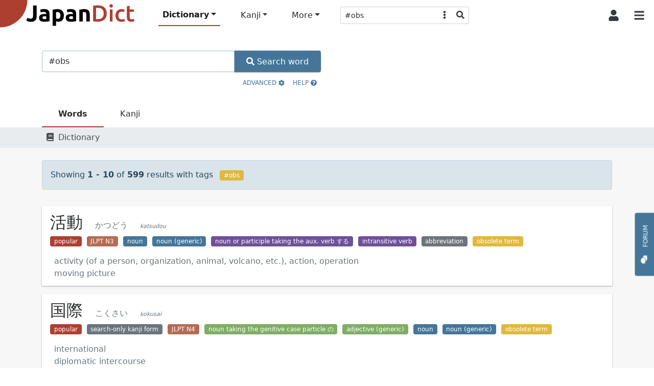

--- FILE ---
content_type: text/html; charset=utf-8
request_url: https://www.japandict.com/?s=%23obs&page=1
body_size: 9317
content:
<!DOCTYPE html><html lang='en' class="h-100"><head><script type="text/javascript">
var _mtm = window._mtm = window._mtm || [];
_mtm.push({'mtm.startTime': (new Date().getTime()), 'event': 'mtm.Start'});
var d=document, g=d.createElement('script'), s=d.getElementsByTagName('script')[0];
g.type='text/javascript'; g.async=true; g.src='https://piwik.fr3nd.net/js/container_zaFZKujZ.js'; s.parentNode.insertBefore(g,s);
</script><meta charset="utf-8"><meta name="viewport" content="width=device-width, initial-scale=1.0" /><meta http-equiv="x-ua-compatible" content="ie=edge"><meta http-equiv="Content-Type" content="text/html; charset=UTF-8"><meta name="referrer" content="always"><meta name="title" content="Search results for #obs - JapanDict: Japanese Dictionary"><meta name="description" content="Search results for the search string #obs"><meta name="keywords" content="Japanese dictionary, kanji, learn japanese, hiragana, katakana, translation, english japanese dictionary, translate japanese, romaji"><title>Search results for #obs - JapanDict: Japanese Dictionary</title><link rel="stylesheet" href="/static/css/japandict.114a376a840b.css" type="text/css"><link rel="search" type="application/opensearchdescription+xml" title="JapanDict" href="search_plugin.xml"><link rel="search" type="application/opensearchdescription+xml" title="JapanDict Kanji" href="search_plugin_kanji.xml"><link rel="apple-touch-icon" sizes="57x57" href="/apple-touch-icon-57x57.png?v=3.8"><link rel="apple-touch-icon" sizes="60x60" href="/apple-touch-icon-60x60.png?v=3.8"><link rel="apple-touch-icon" sizes="72x72" href="/apple-touch-icon-72x72.png?v=3.8"><link rel="apple-touch-icon" sizes="76x76" href="/apple-touch-icon-76x76.png?v=3.8"><link rel="apple-touch-icon" sizes="114x114" href="/apple-touch-icon-114x114.png?v=3.8"><link rel="apple-touch-icon" sizes="120x120" href="/apple-touch-icon-120x120.png?v=3.8"><link rel="apple-touch-icon" sizes="144x144" href="/apple-touch-icon-144x144.png?v=3.8"><link rel="apple-touch-icon" sizes="152x152" href="/apple-touch-icon-152x152.png?v=3.8"><link rel="apple-touch-icon" sizes="180x180" href="/apple-touch-icon-180x180.png?v=3.8"><link rel="icon" type="image/png" href="/favicon-32x32.png?v=3.8" sizes="32x32"><link rel="icon" type="image/png" href="/android-chrome-192x192.png?v=3.8" sizes="192x192"><link rel="icon" type="image/png" href="/favicon-96x96.png?v=3.8" sizes="96x96"><link rel="icon" type="image/png" href="/favicon-16x16.png?v=3.8" sizes="16x16"><link rel="manifest" href="/manifest.json?v=3.8"><link rel="mask-icon" href="/safari-pinned-tab.svg?v=3.8" color="#5bbad5"><link rel="shortcut icon" href="/favicon.ico?v=3.8"><link rel="preload" href="/static/JapaneseRadicals-Regular.woff2" as="font"><link rel="preload" href="/static/radicals_font.woff" as="font"><meta name="apple-mobile-web-app-title" content="JapanDict"><meta name="application-name" content="JapanDict"><meta name="msapplication-TileColor" content="#b91d47"><meta name="msapplication-TileImage" content="/mstile-144x144.png?v=3.8"><meta name="theme-color" content="#ffffff"><meta name="twitter:site" content="@learnkanji" /><meta name="twitter:card" content="summary" /><meta name="twitter:title" content="JapanDict: Japanese Dictionary - Search results for #obs" /><meta name="twitter:description" content="Search results for the search string #obs" /><meta name="twitter:image" content="http://www.japandict.com/images/japandict-twitter.png" /><meta name="google" value="notranslate"><meta property="og:title" content="JapanDict: Japanese Dictionary - Search results for #obs" /><meta property="og:description" content="Search results for the search string #obs" /><meta property="og:image" content="http://www.japandict.com/images/japandict-twitter.png" /><meta property="og:image:width" content="" /><meta property="og:image:height" content="" /><meta property="fb:app_id" content="106169729426031" /><script type="application/ld+json">
      {
        "@context": "http://schema.org",
        "@type": "Blog",
        "url": "https://blog.japandict.com"
      }
    </script><script type="application/ld+json">
      {
        "@context": "http://schema.org",
        "@type": "Organization",
        "name": "JapanDict",
        "url": "https://www.japandict.com",
        "sameAs": [
          "https://www.facebook.com/japandict",
          "https://twitter.com/learnkanji",
          "https://t.me/Learn_Japanese",
          "https://t.me/Learn_Japanese_Discussion"
        ]
      }
    </script><script>
  var _paq = window._paq = window._paq || [];
  _paq.push(['requireCookieConsent']);
  
  _paq.push(["setDocumentTitle", document.domain + "/" + document.title]);
  _paq.push(["setCookieDomain", "*.japandict.com"]);
  _paq.push(["setDomains", ["*.japandict.com","*.jpdct.com"]]);
  _paq.push(['enableJSErrorTracking']);
  _paq.push(['trackPageView']);
  _paq.push(['trackAllContentImpressions']);
  _paq.push(['enableLinkTracking']);
  _paq.push(['enableHeartBeatTimer']);
  (function() {
    var u="//matomo.fr3nd.net/";
    _paq.push(['setTrackerUrl', u+'matomo.php']);
    _paq.push(['setSiteId', '1']);
    var d=document, g=d.createElement('script'), s=d.getElementsByTagName('script')[0];
    g.async=true; g.src=u+'matomo.js'; s.parentNode.insertBefore(g,s);
  })();
</script><noscript><p><img src="//matomo.fr3nd.net/matomo.php?idsite=1&amp;rec=1" style="border:0;" alt="" /></p></noscript></head><body class="d-flex flex-column"><main class="flex-shrink-0"><div id="overlay" class="sidebarCollapse"></div><nav id="sidebar" class="bg-white collapsed"><nav class="navbar navbar-expand-lg navbar-light bg-white"><div class="container-fluid"><div class="list-group list-group-flush"><li class="list-group-item list-group-item-action ps-0"><div class="form-check form-switch"><input class="form-check-input" type="checkbox" id="darkSwitch"><label class="form-check-label small" for="darkSwitch"><span class="iconify" data-icon="fa-solid:moon"></span> Dark Mode</label><script src="/static/js/dark-mode-switch.2bf5939ed071.js"></script></div></li></div><div class="navbar-brand py-0"></div><button class="btn btn-square btn-white sidebarCollapse" type="button" aria-label="Collapse sidebar"><span class="iconify fa-lg" data-icon="fa-solid:times"></span></button></div></nav><div><span class="ps-3 pb-3 text-muted text-uppercase">Main Menu</span><ul class="nav nav-pills flex-column mb-auto"><hr><small class="ps-3 pb-2 text-muted text-uppercase">Dictionary</small><li class="nav-item mx-3"><a class="nav-link active" href="/" title="Search any word in the dictionary by string"><span class="iconify" data-icon="fa-solid:book"></span><span class="ps-3">Dictionary search </span></a></li><li class="nav-item mx-3"><a class="nav-link text-body" href="/lists" title="Lists and tags"><span class="iconify" data-icon="fa-solid:list"></span><span class="ps-3">Lists and tags </span></a></li><li class="nav-item mx-3"><a class="nav-link text-body" href="/lists/user" title="User created lists"><span class="iconify" data-icon="fa-solid:user"></span><span class="ps-3">User lists </span></a></li><hr><small class="ps-3 pb-2 text-muted text-uppercase">Kanji</small><li class="nav-item mx-3"><a class="nav-link text-body" href="/kanji" title="Search kanji by string"><span class="iconify" data-icon="japandict:kanji"></span><span class="ps-3">Kanji search </span></a></li><li class="nav-item mx-3"><a class="nav-link text-body" href="/radicals" title="List of kanji radicals"><span class="iconify" data-icon="fa-solid:puzzle-piece"></span><span class="ps-3">Radical list </span></a></li><li class="nav-item mx-3"><a class="nav-link text-body" href="/radicals/search" title="Kanji search by radical"><span class="iconify" data-icon="fa-solid:search"></span><span class="ps-3">Search by radical </span></a></li><li class="nav-item mx-3"><a class="nav-link text-body" href="/kanjidraw" title="Kanji search by drawing"><span class="iconify" data-icon="fa-solid:pencil-alt"></span><span class="ps-3">Search by drawing </span></a></li><hr><small class="ps-3 pb-2 text-muted text-uppercase">More</small><li class="nav-item mx-3"><a class="nav-link text-body" href="https://forum.japandict.com" target="_blank title="JapanDict community forum"><span class="iconify" data-icon="fa-solid:comments"></span><span class="ps-3">Forum  <span class="iconify fa-sm ms-2" data-icon="fa-solid:external-link-alt"></span></span></a></li><li class="nav-item mx-3"><a class="nav-link text-body" href="/hiragana" title="Hiragana characters"><span class="iconify" data-icon="japandict:hiragana"></span><span class="ps-3">Hiragana table </span></a></li><li class="nav-item mx-3"><a class="nav-link text-body" href="/katakana" title="Katakana characters"><span class="iconify" data-icon="japandict:katakana"></span><span class="ps-3">Katakana table </span></a></li><hr><small class="ps-3 pb-2 text-muted text-uppercase">Other</small><li class="nav-item mx-3"><a class="nav-link text-body" href="/attributions" title="Attributions"><span class="iconify" data-icon="fa-brands:creative-commons-by"></span><span class="ps-3">Attributions </span></a></li><li class="nav-item mx-3"><a class="nav-link text-body" href="/settings" title="Settings"><span class="iconify" data-icon="fa-solid:cog"></span><span class="ps-3">Settings </span></a></li><li class="nav-item mx-3"><a class="nav-link text-body" href="/privacy" title="Privacy policy"><span class="iconify" data-icon="fa-solid:user-shield"></span><span class="ps-3">Privacy policy </span></a></li><li class="nav-item mx-3"><a class="nav-link text-body" href="/legal" title="Legal terms"><span class="iconify" data-icon="fa-solid:balance-scale"></span><span class="ps-3">Legal terms </span></a></li><li class="nav-item mx-3"><a class="nav-link text-body" href="/faq" title="Frequently asked questions"><span class="iconify" data-icon="fa-solid:question"></span><span class="ps-3">FAQ </span></a></li><li class="nav-item mx-3"><a class="nav-link text-body" href="/contact" title="Contact us"><span class="iconify" data-icon="fa-solid:envelope"></span><span class="ps-3">Contact us </span></a></li></ul><div class="height-100"></div></div></nav><div id="content"><nav id="navbartop" class="navbar navbar-height smart-scroll fixed-top navbar-expand-lg navbar-light bg-white py-0"><a class="navbar-brand py-0 align-self-start" href="/"><img class="image" id="logo" src="[data-uri]" alt="JapanDict logo"></img></a><div class="me-auto align-self-center ms-4 d-none d-lg-block"><ul class="navbar-nav align-items-center"><li class="nav-item dropdown"><a class="nav-link dropdown-toggle active" id="navbarDropdownHeaderDictionary" role="button" data-bs-toggle="dropdown" aria-expanded="false" title="Search any word in the dictionary">Dictionary</a><ul class="dropdown-menu" aria-labelledby="navbarDropdownHeaderDictionary"><li><a class="dropdown-item" href="/" title="Search any word in the dictionary by string"><span class="iconify" data-icon="fa-solid:book"></span><span class="ps-3">Dictionary search </span></a></li><li><a class="dropdown-item" href="/lists" title="Lists and tags"><span class="iconify" data-icon="fa-solid:list"></span><span class="ps-3">Lists and tags </span></a></li><li><a class="dropdown-item" href="/lists/user" title="User created lists"><span class="iconify" data-icon="fa-solid:user"></span><span class="ps-3">User lists </span></a></li></ul></li><li class="nav-item dropdown"><a class="nav-link dropdown-toggle" id="navbarDropdownHeaderKanji" role="button" data-bs-toggle="dropdown" aria-expanded="false" title="Search in kanji dictionary">Kanji</a><ul class="dropdown-menu" aria-labelledby="navbarDropdownHeaderKanji"><li><a class="dropdown-item" href="/kanji" title="Search kanji by string"><span class="iconify" data-icon="japandict:kanji"></span><span class="ps-3">Kanji search </span></a></li><li><a class="dropdown-item" href="/radicals" title="List of kanji radicals"><span class="iconify" data-icon="fa-solid:puzzle-piece"></span><span class="ps-3">Radical list </span></a></li><li><a class="dropdown-item" href="/radicals/search" title="Kanji search by radical"><span class="iconify" data-icon="fa-solid:search"></span><span class="ps-3">Search by radical </span></a></li><li><a class="dropdown-item" href="/kanjidraw" title="Kanji search by drawing"><span class="iconify" data-icon="fa-solid:pencil-alt"></span><span class="ps-3">Search by drawing </span></a></li></ul></li><li class="nav-item dropdown"><a class="nav-link dropdown-toggle" id="navbarDropdownHeaderMore" role="button" data-bs-toggle="dropdown" aria-expanded="false" title="More features">More</a><ul class="dropdown-menu" aria-labelledby="navbarDropdownHeaderMore"><li><a class="dropdown-item" href="https://forum.japandict.com" target="_blank title="JapanDict community forum"><span class="iconify" data-icon="fa-solid:comments"></span><span class="ps-3">Forum  <span class="iconify fa-sm ms-2" data-icon="fa-solid:external-link-alt"></span></span></a></li><li><a class="dropdown-item" href="/hiragana" title="Hiragana characters"><span class="iconify" data-icon="japandict:hiragana"></span><span class="ps-3">Hiragana table </span></a></li><li><a class="dropdown-item" href="/katakana" title="Katakana characters"><span class="iconify" data-icon="japandict:katakana"></span><span class="ps-3">Katakana table </span></a></li></ul></li><div class="header-search-pane header-search-word w-100" role="tabpanel" aria-labelledby="header-search-word"><form class="align-self-center form-dropdown-search" name="searchform" method="get"><div class="input-group input-group-sm"><input autocomplete="off" type="search"  class="form-control border border-end-0 hashtag-form input-dropdown-search" name="s" aria-label="Search word" aria-describedby="button-addon2" value="#obs"><input type="hidden" name="lang" class="dropdown-menu-header-lang" value=""><button class="btn btn-white border border-start-0 border-end-0" type="button" data-bs-toggle="dropdown" data-bs-auto-close="outside" aria-expanded="false"><span class="iconify" data-icon="fa-solid:ellipsis-v"></span></button><ul class="dropdown-menu dropdown-menu-end dropdown-menu-header-search"><li><h6 class="dropdown-header">Search dictionary</h6></li><li><a class="dropdown-item header-search-dict header-search-dict-word" href="#"><span class="iconify mx-2" data-icon="fa-solid:book"></span>Word dictionary</a></li><li><a class="dropdown-item header-search-dict header-search-dict-kanji" href="#"><span class="iconify mx-2" data-icon="japandict:kanji"></span>Kanji dictionary</a></li><li><hr class="dropdown-divider"></li><li><h6 class="dropdown-header">Search languages</h6></li><li><a href="#" data-lang="eng" class="dropdown-item header-search-languagesall header-search-language">🇯🇵 Japanese and 🇬🇧 English</a></li><li><a href="#" data-lang="dut" class="dropdown-item header-search-languagesall header-search-language">🇯🇵 Japanese and 🇳🇱 Dutch</a></li><li><a href="#" data-lang="fre" class="dropdown-item header-search-languagesall header-search-language">🇯🇵 Japanese and 🇫🇷 French</a></li><li><a href="#" data-lang="ger" class="dropdown-item header-search-languagesall header-search-language">🇯🇵 Japanese and 🇩🇪 German</a></li><li><a href="#" data-lang="hun" class="dropdown-item header-search-languagesall header-search-language">🇯🇵 Japanese and 🇭🇺 Hungarian</a></li><li><a href="#" data-lang="rus" class="dropdown-item header-search-languagesall header-search-language">🇯🇵 Japanese and 🇷🇺 Russian</a></li><li><a href="#" data-lang="slv" class="dropdown-item header-search-languagesall header-search-language">🇯🇵 Japanese and 🇸🇮 Slovenian</a></li><li><a href="#" data-lang="spa" class="dropdown-item header-search-languagesall header-search-language">🇯🇵 Japanese and 🇪🇸 Spanish</a></li><li><a href="#" data-lang="swe" class="dropdown-item header-search-languagesall header-search-language">🇯🇵 Japanese and 🇸🇪 Swedish</a></li><li><a href="#" data-lang="en" class="dropdown-item header-search-languagesall header-search-languagekanji">🇯🇵 Japanese and 🇬🇧 English</a></li><li><a href="#" data-lang="fr" class="dropdown-item header-search-languagesall header-search-languagekanji">🇯🇵 Japanese and 🇫🇷 French</a></li><li><a href="#" data-lang="pt" class="dropdown-item header-search-languagesall header-search-languagekanji">🇯🇵 Japanese and 🇵🇹 Portuguese</a></li><li><a href="#" data-lang="es" class="dropdown-item header-search-languagesall header-search-languagekanji">🇯🇵 Japanese and 🇪🇸 Spanish</a></li></ul><button class="btn btn-white border border-start-0 rounded-end" type="submit"><span class="iconify" data-icon="fa-solid:search"></span></button></div></form></div></ul></div><div class="align-self-center d-flex flex-nowrap"><button id="collapsablesearchbarbutton" class="btn btn-square btn-white d-lg-none" type="button" data-bs-toggle="collapse" data-bs-target="#search-topbar" aria-controls="search-topbar" aria-expanded="false" aria-label="Toggle search bar"><span class="iconify fa-lg" data-icon="fa-solid:search"></span></button><div class="dropdown align-self-stretch d-flex"><button class="btn btn-square btn-white align-self-stretch" type="button" id="user-button" data-bs-toggle="dropdown" aria-expanded="false"><span class="iconify fa-lg" data-icon="fa-solid:user"></span></button><ul class="dropdown-menu dropdown-menu-end" aria-labelledby="user-button"><li><a class="dropdown-item p-3" href="/account/login/"><span class="iconify me-3" data-icon="fa-solid:sign-in-alt"></span>Login</a></li><li><a class="dropdown-item p-3" href="/account/signup/"><span class="iconify me-3" data-icon="fa-solid:user-plus"></span>Sign Up</a></li></ul></div><button class="btn btn-square btn-white sidebarCollapse me-1" type="button"><span class="iconify fa-lg" data-icon="fa-solid:bars"></span></button></div></nav><div class="collapse bg-white mdshadow-2" id="search-topbar"><div class="d-flex align-items-center p-2"><div class="d-flex align-items-start align-items-center flex-fill"><div class="header-search-pane header-search-word w-100" role="tabpanel" aria-labelledby="header-search-word"><form class="align-self-center form-dropdown-search" name="searchform" method="get"><div class="input-group input-group-lg"><input autocomplete="off" type="search" id="mobileDropdownSearch" class="form-control border border-end-0 hashtag-form input-dropdown-search" name="s" aria-label="Search word" aria-describedby="button-addon2" value="#obs"><input type="hidden" name="lang" class="dropdown-menu-header-lang" value=""><button class="btn btn-white border border-start-0 border-end-0" type="button" data-bs-toggle="dropdown" data-bs-auto-close="outside" aria-expanded="false"><span class="iconify" data-icon="fa-solid:ellipsis-v"></span></button><ul class="dropdown-menu dropdown-menu-end dropdown-menu-header-search"><li><h6 class="dropdown-header">Search dictionary</h6></li><li><a class="dropdown-item header-search-dict header-search-dict-word" href="#"><span class="iconify mx-2" data-icon="fa-solid:book"></span>Word dictionary</a></li><li><a class="dropdown-item header-search-dict header-search-dict-kanji" href="#"><span class="iconify mx-2" data-icon="japandict:kanji"></span>Kanji dictionary</a></li><li><hr class="dropdown-divider"></li><li><h6 class="dropdown-header">Search languages</h6></li><li><a href="#" data-lang="eng" class="dropdown-item header-search-languagesall header-search-language">🇯🇵 Japanese and 🇬🇧 English</a></li><li><a href="#" data-lang="dut" class="dropdown-item header-search-languagesall header-search-language">🇯🇵 Japanese and 🇳🇱 Dutch</a></li><li><a href="#" data-lang="fre" class="dropdown-item header-search-languagesall header-search-language">🇯🇵 Japanese and 🇫🇷 French</a></li><li><a href="#" data-lang="ger" class="dropdown-item header-search-languagesall header-search-language">🇯🇵 Japanese and 🇩🇪 German</a></li><li><a href="#" data-lang="hun" class="dropdown-item header-search-languagesall header-search-language">🇯🇵 Japanese and 🇭🇺 Hungarian</a></li><li><a href="#" data-lang="rus" class="dropdown-item header-search-languagesall header-search-language">🇯🇵 Japanese and 🇷🇺 Russian</a></li><li><a href="#" data-lang="slv" class="dropdown-item header-search-languagesall header-search-language">🇯🇵 Japanese and 🇸🇮 Slovenian</a></li><li><a href="#" data-lang="spa" class="dropdown-item header-search-languagesall header-search-language">🇯🇵 Japanese and 🇪🇸 Spanish</a></li><li><a href="#" data-lang="swe" class="dropdown-item header-search-languagesall header-search-language">🇯🇵 Japanese and 🇸🇪 Swedish</a></li><li><a href="#" data-lang="en" class="dropdown-item header-search-languagesall header-search-languagekanji">🇯🇵 Japanese and 🇬🇧 English</a></li><li><a href="#" data-lang="fr" class="dropdown-item header-search-languagesall header-search-languagekanji">🇯🇵 Japanese and 🇫🇷 French</a></li><li><a href="#" data-lang="pt" class="dropdown-item header-search-languagesall header-search-languagekanji">🇯🇵 Japanese and 🇵🇹 Portuguese</a></li><li><a href="#" data-lang="es" class="dropdown-item header-search-languagesall header-search-languagekanji">🇯🇵 Japanese and 🇪🇸 Spanish</a></li></ul><button class="btn btn-white border border-start-0 rounded-end" type="submit"><span class="iconify" data-icon="fa-solid:search"></span></button></div></form></div><button id="collapsablesearchbarbuttonmobile" class="btn btn-square btn-white mx-2 ms-auto" type="button" data-bs-toggle="collapse" data-bs-target="#search-topbar" aria-controls="search-topbar" aria-expanded="false" aria-label="Toggle search bar"><span class="iconify fa-lg" data-icon="fa-solid:times"></span></button></div></button></div></div><nav class="navbar-bottom fixed-bottom navbar-light bg-white d-lg-none mdshadow-1"><div class="container"><div class="row m-1"><div class="col col-xs text-center position-relative d-grid gap-2 dropup"><a class="btn btn-white btn-bottombar p-0  active" id="navbarDropdownFooterDictionary" role="button" data-bs-toggle="dropdown" aria-expanded="false" title="Search any word in the dictionary" data-bs-offset="0,10"><i class="iconify" data-icon="fa-solid:book"></i><br><span class="small">Dictionary</span></a><ul class="dropdown-menu" aria-labelledby="navbarDropdownFooterDictionary"><li><a class="dropdown-item p-3" href="/" title="Search any word in the dictionary by string"><span class="iconify" data-icon="fa-solid:book"></span><span class="ps-3">Dictionary search</span></a></li><li><a class="dropdown-item p-3" href="/lists" title="Lists and tags"><span class="iconify" data-icon="fa-solid:list"></span><span class="ps-3">Lists and tags</span></a></li><li><a class="dropdown-item p-3" href="/lists/user" title="User created lists"><span class="iconify" data-icon="fa-solid:user"></span><span class="ps-3">User lists</span></a></li></ul></div><div class="col col-xs text-center position-relative d-grid gap-2 dropup"><a class="btn btn-white btn-bottombar p-0 " id="navbarDropdownFooterKanji" role="button" data-bs-toggle="dropdown" aria-expanded="false" title="Search in kanji dictionary" data-bs-offset="0,10"><i class="iconify" data-icon="japandict:kanji"></i><br><span class="small">Kanji</span></a><ul class="dropdown-menu" aria-labelledby="navbarDropdownFooterKanji"><li><a class="dropdown-item p-3" href="/kanji" title="Search kanji by string"><span class="iconify" data-icon="japandict:kanji"></span><span class="ps-3">Kanji search</span></a></li><li><a class="dropdown-item p-3" href="/radicals" title="List of kanji radicals"><span class="iconify" data-icon="fa-solid:puzzle-piece"></span><span class="ps-3">Radical list</span></a></li><li><a class="dropdown-item p-3" href="/radicals/search" title="Kanji search by radical"><span class="iconify" data-icon="fa-solid:search"></span><span class="ps-3">Search by radical</span></a></li><li><a class="dropdown-item p-3" href="/kanjidraw" title="Kanji search by drawing"><span class="iconify" data-icon="fa-solid:pencil-alt"></span><span class="ps-3">Search by drawing</span></a></li></ul></div><div class="col col-xs text-center position-relative d-grid gap-2 dropup"><a class="btn btn-white btn-bottombar p-0 " id="navbarDropdownFooterMore" role="button" data-bs-toggle="dropdown" aria-expanded="false" title="More features" data-bs-offset="0,10"><i class="iconify" data-icon="fa-solid:plus-circle"></i><br><span class="small">More</span></a><ul class="dropdown-menu" aria-labelledby="navbarDropdownFooterMore"><li><a class="dropdown-item p-3" href="https://forum.japandict.com" target="_blank title="JapanDict community forum"><span class="iconify" data-icon="fa-solid:comments"></span><span class="ps-3">Forum <span class="iconify fa-sm ms-2" data-icon="fa-solid:external-link-alt"></span></span></a></li><li><a class="dropdown-item p-3" href="/hiragana" title="Hiragana characters"><span class="iconify" data-icon="japandict:hiragana"></span><span class="ps-3">Hiragana table</span></a></li><li><a class="dropdown-item p-3" href="/katakana" title="Katakana characters"><span class="iconify" data-icon="japandict:katakana"></span><span class="ps-3">Katakana table</span></a></li></ul></div></div></div></nav><a type="button" href="https://forum.japandict.com" target="_blank" class="btn btn-primary btn-feedback"><i class="iconify me-3 fa-lg" data-icon="fa-solid:comments"></i>Forum<br><br><br><br></a><div class="container"><div class="row pt-4"><div class="col-lg-6"><div class="modal" tabindex="-1" role="dialog" aria-labelledby="modal-help" aria-hidden="true" id="modal-help"><div class="modal-dialog modal-dialog-scrollable modal-xl modal-fullscreen-lg-down"><div class="modal-content"><div class="modal-header"><h2 class="modal-title">How to use JapanDict</h2><button class="btn btn-white" type="button" data-bs-dismiss="modal" aria-label="Close"><span class="iconify fa-lg" data-icon="fa-solid:times"></span></button></div><div class="modal-body overflow-x-hidden"><h4>JapanDict is a Japanese dictionary</h4><p>This may seem obvious, but do not expect to translate full sentences using this dictionary. However, if you're looking the meaning of a single word or expression, you're in the right place.</p><h4>Looking for a word?</h4><p>Type the word into the input box. The word can be written in Japanese or English (other languages are also supported by clicking in "Advanced"). The word can be written in kanji, hiragana, katakana, or romaji (Latin letters). Adjectives and verbs can be conjugated. Our search engine can find its dictionary form with no problems at all.</p><p>Click the "Search" button to find all the information available. The dictionary will show you the translation, the reading, how to write it, and even some examples on how to use it in a sentence.</p><h4>Examples</h4><div class="row justify-content-md-center g-5 mt-3"><div class="col text-center"><a href="#" onclick="writeToSearchBox('友達');" class="btn btn-outline-secondary btn-lg text-nowrap">
友達
</a><br>
Regular word in kanji
</div><div class="col text-center"><a href="#" onclick="writeToSearchBox('ちかてつ');" class="btn btn-outline-secondary btn-lg text-nowrap">
ちかてつ
</a><br>
Regular word in hiragana
</div><div class="col text-center"><a href="#" onclick="writeToSearchBox('行きましょう');" class="btn btn-outline-secondary btn-lg text-nowrap">
行きましょう
</a><br>
Conjugated verb
</div><div class="col text-center"><a href="#" onclick="writeToSearchBox('obentou');" class="btn btn-outline-secondary btn-lg text-nowrap">
obentou
</a><br>
Regular word in romaji
</div><div class="col text-center"><a href="#" onclick="writeToSearchBox('ear');" class="btn btn-outline-secondary btn-lg text-nowrap">
ear
</a><br>
Regular word in English
</div><div class="col text-center"><a href="#" onclick="writeToSearchBox('amigo','spa');" class="btn btn-outline-secondary btn-lg text-nowrap">
amigo
</a><br>
Regular word in Spanish
</div><p></div></p><h4>Just looking for kanji?</h4><p>If you are looking for a specific kanji letter, you can use our <a rel="noopener" target="_blank" href="/kanji">kanji search engine</a> instead.</p><p>Also, the <a rel="noopener" target="_blank" href="/kanji/radicals">radicals search</a> allows you to look for a specific kanji by selecting its radicals. It's very useful when you don't know how to spell it.</p><h4>Search by using tags</h4><p>Tags can be used in search to look for certain kind of words or to filter your search by using them. Just start typing the <code>#</code> symbol and a list of tags will appear. You can either select them from the list or keep typing to narrow it down.</p><p>Some examples:</p><div class="row justify-content-md-center g-5 mt-3"><div class="col text-center"><a href="#" onclick="writeToSearchBox('#popular');" class="btn btn-outline-secondary btn-lg text-nowrap">
#popular
</a><br>
Every popular word
</div><div class="col text-center"><a href="#" onclick="writeToSearchBox('#popular #adj');" class="btn btn-outline-secondary btn-lg text-nowrap">
#popular #adj
</a><br>
Popular adjectives
</div><div class="col text-center"><a href="#" onclick="writeToSearchBox('japan #adj');" class="btn btn-outline-secondary btn-lg text-nowrap">
japan #adj
</a><br>
Adjectives with 'friend' in the meaning
</div><p></div></p><p>The whole list of available tags can be found <a rel="noopener" target="_blank" href="/tags">here</a>.</p></div><div class="modal-footer"><button type="button" class="btn btn-primary" data-bs-dismiss="modal">Close</button></div></div></div></div><div class="row"><div class="col align-self-center"><div class="height-15"></div><form id="searchform" name="searchform" action="/" method="get"><div class="input-group input-group-md"><input autocomplete="off" type="search" class="form-control focus clearable hashtag-form" id="home-search-box" name="s" placeholder="Search word in dictionary..." value="#obs"><button class="btn btn-primary text-transform-none fs-0" type="submit" aria-label="Search word"><span class="iconify" data-align="top" data-icon="fa-solid:search"></span><span class="d-none d-md-inline"> Search word</span></button></div><div class="collapse m-1" id="collapse-advanced"><label for="lang">Search languages:</label><select class="form-select shadow-none" name="lang" id="lang"><option value="eng"
        
           selected
        
      >🇯🇵 Japanese and 🇬🇧 English</option><option value="dut"
        
          
        
      >🇯🇵 Japanese and 🇳🇱 Dutch</option><option value="fre"
        
          
        
      >🇯🇵 Japanese and 🇫🇷 French</option><option value="ger"
        
          
        
      >🇯🇵 Japanese and 🇩🇪 German</option><option value="hun"
        
          
        
      >🇯🇵 Japanese and 🇭🇺 Hungarian</option><option value="rus"
        
          
        
      >🇯🇵 Japanese and 🇷🇺 Russian</option><option value="slv"
        
          
        
      >🇯🇵 Japanese and 🇸🇮 Slovenian</option><option value="spa"
        
          
        
      >🇯🇵 Japanese and 🇪🇸 Spanish</option><option value="swe"
        
          
        
      >🇯🇵 Japanese and 🇸🇪 Swedish</option></select></div><p class="text-end py-2"><button class="btn btn-link btn-sm" type="button" data-bs-toggle="collapse" data-bs-target="#collapse-advanced">Advanced <span class="iconify" data-icon="fa-solid:cog"></span></button><button class="btn btn-link btn-sm" type="button" data-bs-toggle="modal" data-bs-target="#modal-help">Help <span class="iconify" data-icon="fa-solid:question-circle"></span></button></p></form></div></div></div></div></div><div class="container"><ul class="nav nav-mdtabs"><li class="nav-item"><a class="nav-link active" href="/?s=%23obs&amp;list=1">Words</a></li><li class="nav-item"><a class="nav-link" href="/kanji/?s=%23obs&amp;list=1">Kanji</a></li></ul></div><div class="container-fluid bg-gray-100 p-2"><div class="container"><div class="row"><div class="col-lg-7"><nav aria-label="breadcrumb"><ol class="breadcrumb m-0"><li class="breadcrumb-item active"><span class="iconify mx-2" data-icon="fa-solid:book"></span>Dictionary
                                            
                                        </li></ol></nav></div></div></div></div><div class="container-fluid bg-gray-50 fill"><div class="container"><div class="row"><div class="col-sm-12"><div><div class="alert alert-primary my-4" role="alert">
          Showing <b>1 - 10</b> of <b>599</b> results
          
           with tags
          
            <span class="badge bg-yellow mx-2 text-wrap" title="#obs - Old-fashioned words and expressions no longer in use.">#obs</span></div><div class="list-group list-group-flush"><a class="list-group-item list-group-item-action my-2 mdshadow-1" href="/活動#entry-1208360"><div class="d-inline-block w-100 text-muted"><span class="xlarge text-normal me-4">活動</span><span class="text-muted me-4">かつどう</span><i class="text-muted xsmall">katsudou</i><p class="text-wrap"><span class="badge bg-red" data-toggle="tooltip" title="#popular Words commonly used in modern Japanese">popular</span>&nbsp;
                        
                            <span class="badge bg-darkorange" data-toggle="tooltip" title="#jlpt3 JLPT N3 words: Intermediate Level">JLPT N3</span>&nbsp;
                        
                            <span class="badge bg-blue" data-toggle="tooltip" title="#n ">noun</span>&nbsp;
                        
                            <span class="badge bg-blue" data-toggle="tooltip" title="#noun All kinds of Japanese nouns">noun (generic)</span>&nbsp;
                        
                            <span class="badge bg-purple" data-toggle="tooltip" title="#vs ">noun or participle taking the aux. verb する</span>&nbsp;
                        
                            <span class="badge bg-purple" data-toggle="tooltip" title="#vi ">intransitive verb</span>&nbsp;
                        
                            <span class="badge bg-gray" data-toggle="tooltip" title="#abbr An abbreviation is a shorter way to write a word or phrase.">abbreviation</span>&nbsp;
                        
                            <span class="badge bg-yellow" data-toggle="tooltip" title="#obs Old-fashioned words and expressions no longer in use.">obsolete term</span>&nbsp;
                        
                    </p><ul class="list-unstyled ms-2 m-1"><li>activity (of a person, organization, animal, volcano, etc.), action, operation</li><li>moving picture</li></ul></div></a><a class="list-group-item list-group-item-action my-2 mdshadow-1" href="/国際#entry-1286400"><div class="d-inline-block w-100 text-muted"><span class="xlarge text-normal me-4">国際</span><span class="text-muted me-4">こくさい</span><i class="text-muted xsmall">kokusai</i><p class="text-wrap"><span class="badge bg-red" data-toggle="tooltip" title="#popular Words commonly used in modern Japanese">popular</span>&nbsp;
                        
                            <span class="badge bg-gray" data-toggle="tooltip" title="#sK ">search-only kanji form</span>&nbsp;
                        
                            <span class="badge bg-darkorange" data-toggle="tooltip" title="#jlpt4 JLPT N4 words: Elementary Level">JLPT N4</span>&nbsp;
                        
                            <span class="badge bg-green" data-toggle="tooltip" title="#adj-no Nouns that can be converted into genitive case using the particle の.">noun taking the genitive case particle の</span>&nbsp;
                        
                            <span class="badge bg-green" data-toggle="tooltip" title="#adj All kinds of Japanese adjectives">adjective (generic)</span>&nbsp;
                        
                            <span class="badge bg-blue" data-toggle="tooltip" title="#n ">noun</span>&nbsp;
                        
                            <span class="badge bg-blue" data-toggle="tooltip" title="#noun All kinds of Japanese nouns">noun (generic)</span>&nbsp;
                        
                            <span class="badge bg-yellow" data-toggle="tooltip" title="#obs Old-fashioned words and expressions no longer in use.">obsolete term</span>&nbsp;
                        
                    </p><ul class="list-unstyled ms-2 m-1"><li>international</li><li>diplomatic intercourse</li></ul></div></a><a class="list-group-item list-group-item-action my-2 mdshadow-1" href="/写真#entry-1321900"><div class="d-inline-block w-100 text-muted"><img src="/assets/cache/assets/c95ecd1e4cf646eda9b844c9a1de8346/2f76ff10d003f84e50be0a595267e6b3.png" class="img-thumbnail float-end position-relative" alt="" width="130" height="130" ><span class="xlarge text-normal me-4">写真</span><span class="text-muted me-4">しゃしん</span><i class="text-muted xsmall">shashin</i><p class="text-wrap"><span class="badge bg-red" data-toggle="tooltip" title="#popular Words commonly used in modern Japanese">popular</span>&nbsp;
                        
                            <span class="badge bg-gray" data-toggle="tooltip" title="#sK ">search-only kanji form</span>&nbsp;
                        
                            <span class="badge bg-darkorange" data-toggle="tooltip" title="#jlpt5 JLPT N5 words: Basic Level">JLPT N5</span>&nbsp;
                        
                            <span class="badge bg-blue" data-toggle="tooltip" title="#n ">noun</span>&nbsp;
                        
                            <span class="badge bg-blue" data-toggle="tooltip" title="#noun All kinds of Japanese nouns">noun (generic)</span>&nbsp;
                        
                            <span class="badge bg-yellow" data-toggle="tooltip" title="#obs Old-fashioned words and expressions no longer in use.">obsolete term</span>&nbsp;
                        
                            <span class="badge bg-gray" data-toggle="tooltip" title="#abbr An abbreviation is a shorter way to write a word or phrase.">abbreviation</span>&nbsp;
                        
                    </p><ul class="list-unstyled ms-2 m-1"><li>photograph, photo, picture, photography</li><li>moving picture, movie</li></ul></div></a><a class="list-group-item list-group-item-action my-2 mdshadow-1" href="/地方#entry-1421450"><div class="d-inline-block w-100 text-muted"><span class="xlarge text-normal me-4">地方</span><span class="text-muted me-4">ちほう</span><i class="text-muted xsmall">chihou</i><p class="text-wrap"><span class="badge bg-red" data-toggle="tooltip" title="#popular Words commonly used in modern Japanese">popular</span>&nbsp;
                        
                            <span class="badge bg-darkorange" data-toggle="tooltip" title="#jlpt3 JLPT N3 words: Intermediate Level">JLPT N3</span>&nbsp;
                        
                            <span class="badge bg-blue" data-toggle="tooltip" title="#n ">noun</span>&nbsp;
                        
                            <span class="badge bg-blue" data-toggle="tooltip" title="#noun All kinds of Japanese nouns">noun (generic)</span>&nbsp;
                        
                            <span class="badge bg-yellow" data-toggle="tooltip" title="#obs Old-fashioned words and expressions no longer in use.">obsolete term</span>&nbsp;
                        
                    </p><ul class="list-unstyled ms-2 m-1"><li>district, region, area, locality</li><li>the country, countryside, the provinces, rural area</li><li>civilian society</li></ul></div></a><a class="list-group-item list-group-item-action my-2 mdshadow-1" href="/検察#entry-1257910"><div class="d-inline-block w-100 text-muted"><span class="xlarge text-normal me-4">検察</span><span class="text-muted me-4">けんさつ</span><i class="text-muted xsmall">kensatsu</i><p class="text-wrap"><span class="badge bg-red" data-toggle="tooltip" title="#popular Words commonly used in modern Japanese">popular</span>&nbsp;
                        
                            <span class="badge bg-blue" data-toggle="tooltip" title="#n ">noun</span>&nbsp;
                        
                            <span class="badge bg-blue" data-toggle="tooltip" title="#noun All kinds of Japanese nouns">noun (generic)</span>&nbsp;
                        
                            <span class="badge bg-yellow" data-toggle="tooltip" title="#obs Old-fashioned words and expressions no longer in use.">obsolete term</span>&nbsp;
                        
                            <span class="badge bg-purple" data-toggle="tooltip" title="#vs ">noun or participle taking the aux. verb する</span>&nbsp;
                        
                            <span class="badge bg-purple" data-toggle="tooltip" title="#vt ">transitive verb</span>&nbsp;
                        
                    </p><ul class="list-unstyled ms-2 m-1"><li>criminal investigation, prosecution</li><li>examination, investigation</li></ul></div></a><a class="list-group-item list-group-item-action my-2 mdshadow-1" href="/厚生省#entry-1275500"><div class="d-inline-block w-100 text-muted"><span class="xlarge text-normal me-4">厚生省</span><span class="text-muted me-4">こうせいしょう</span><i class="text-muted xsmall">kouseishou</i><p class="text-wrap"><span class="badge bg-red" data-toggle="tooltip" title="#popular Words commonly used in modern Japanese">popular</span>&nbsp;
                        
                            <span class="badge bg-yellow" data-toggle="tooltip" title="#obs Old-fashioned words and expressions no longer in use.">obsolete term</span>&nbsp;
                        
                            <span class="badge bg-blue" data-toggle="tooltip" title="#n ">noun</span>&nbsp;
                        
                            <span class="badge bg-blue" data-toggle="tooltip" title="#noun All kinds of Japanese nouns">noun (generic)</span>&nbsp;
                        
                    </p><ul class="list-unstyled ms-2 m-1"><li>(former) Ministry of Health and Welfare</li></ul></div></a><a class="list-group-item list-group-item-action my-2 mdshadow-1" href="/一層#entry-1164340"><div class="d-inline-block w-100 text-muted"><span class="xlarge text-normal me-4">一層</span><span class="text-muted me-4">いっそう</span><i class="text-muted xsmall">issou</i><p class="text-wrap"><span class="badge bg-red" data-toggle="tooltip" title="#popular Words commonly used in modern Japanese">popular</span>&nbsp;
                        
                            <span class="badge bg-darkorange" data-toggle="tooltip" title="#jlpt3 JLPT N3 words: Intermediate Level">JLPT N3</span>&nbsp;
                        
                            <span class="badge bg-darkpurple" data-toggle="tooltip" title="#adv Fukushi adverb coming from adjectives.">adverb</span>&nbsp;
                        
                            <span class="badge bg-blue" data-toggle="tooltip" title="#n ">noun</span>&nbsp;
                        
                            <span class="badge bg-blue" data-toggle="tooltip" title="#noun All kinds of Japanese nouns">noun (generic)</span>&nbsp;
                        
                            <span class="badge bg-yellow" data-toggle="tooltip" title="#obs Old-fashioned words and expressions no longer in use.">obsolete term</span>&nbsp;
                        
                    </p><ul class="list-unstyled ms-2 m-1"><li>even more, still more, all the more, more than ever</li><li>one layer</li><li>lowest floor (of a building)</li><li>rather, sooner, preferably</li></ul></div></a><a class="list-group-item list-group-item-action my-2 mdshadow-1" href="/手術#entry-1327790"><div class="d-inline-block w-100 text-muted"><span class="xlarge text-normal me-4">手術</span><span class="text-muted me-4">しゅじゅつ</span><i class="text-muted xsmall">shujutsu</i><p class="text-wrap"><span class="badge bg-red" data-toggle="tooltip" title="#popular Words commonly used in modern Japanese">popular</span>&nbsp;
                        
                            <span class="badge bg-yellow" data-toggle="tooltip" title="#ik Readings considered non-standard, infrequent, coloquial or dialectical.">irregular reading</span>&nbsp;
                        
                            <span class="badge bg-darkorange" data-toggle="tooltip" title="#jlpt3 JLPT N3 words: Intermediate Level">JLPT N3</span>&nbsp;
                        
                            <span class="badge bg-blue" data-toggle="tooltip" title="#n ">noun</span>&nbsp;
                        
                            <span class="badge bg-blue" data-toggle="tooltip" title="#noun All kinds of Japanese nouns">noun (generic)</span>&nbsp;
                        
                            <span class="badge bg-purple" data-toggle="tooltip" title="#vs ">noun or participle taking the aux. verb する</span>&nbsp;
                        
                            <span class="badge bg-purple" data-toggle="tooltip" title="#vt ">transitive verb</span>&nbsp;
                        
                            <span class="badge bg-yellow" data-toggle="tooltip" title="#obs Old-fashioned words and expressions no longer in use.">obsolete term</span>&nbsp;
                        
                    </p><ul class="list-unstyled ms-2 m-1"><li>surgery, operation, procedure</li><li>skill with one's hands, sleight of hand</li></ul></div></a><a class="list-group-item list-group-item-action my-2 mdshadow-1" href="/天#entry-1438210"><div class="d-inline-block w-100 text-muted"><span class="xlarge text-normal me-4">天</span><span class="text-muted me-4">てん</span><i class="text-muted xsmall">ten</i><p class="text-wrap"><span class="badge bg-red" data-toggle="tooltip" title="#popular Words commonly used in modern Japanese">popular</span>&nbsp;
                        
                            <span class="badge bg-blue" data-toggle="tooltip" title="#n ">noun</span>&nbsp;
                        
                            <span class="badge bg-blue" data-toggle="tooltip" title="#noun All kinds of Japanese nouns">noun (generic)</span>&nbsp;
                        
                            <span class="badge bg-gray" data-toggle="tooltip" title="#Christn Words and expressions used in Christianity, the world&#x27;s largest religion, but a minority religion in Japan.">Christianity</span>&nbsp;
                        
                            <span class="badge bg-gray" data-toggle="tooltip" title="#Buddh Words and expressions used in Buddhism, a religion widely extended in Japan.">Buddhism</span>&nbsp;
                        
                            <span class="badge bg-gray" data-toggle="tooltip" title="#abbr An abbreviation is a shorter way to write a word or phrase.">abbreviation</span>&nbsp;
                        
                            <span class="badge bg-yellow" data-toggle="tooltip" title="#obs Old-fashioned words and expressions no longer in use.">obsolete term</span>&nbsp;
                        
                    </p><ul class="list-unstyled ms-2 m-1"><li>sky</li><li>heaven</li><li>God</li><li>svarga (heaven-like realm visited as a stage of death and rebirth)</li><li>deva (divine being of Buddhism)</li><li>top (of a book)</li><li>sole (of a Japanese sandal)</li><li>beginning, start</li><li>tempura</li><li>India</li></ul></div></a><a class="list-group-item list-group-item-action my-2 mdshadow-1" href="/雰囲気#entry-1505070"><div class="d-inline-block w-100 text-muted"><span class="xlarge text-normal me-4">雰囲気</span><span class="text-muted me-4">ふんいき</span><i class="text-muted xsmall">funiki</i><p class="text-wrap"><span class="badge bg-red" data-toggle="tooltip" title="#popular Words commonly used in modern Japanese">popular</span>&nbsp;
                        
                            <span class="badge bg-yellow" data-toggle="tooltip" title="#ik Readings considered non-standard, infrequent, coloquial or dialectical.">irregular reading</span>&nbsp;
                        
                            <span class="badge bg-gray" data-toggle="tooltip" title="#sK ">search-only kanji form</span>&nbsp;
                        
                            <span class="badge bg-darkorange" data-toggle="tooltip" title="#jlpt3 JLPT N3 words: Intermediate Level">JLPT N3</span>&nbsp;
                        
                            <span class="badge bg-blue" data-toggle="tooltip" title="#n ">noun</span>&nbsp;
                        
                            <span class="badge bg-blue" data-toggle="tooltip" title="#noun All kinds of Japanese nouns">noun (generic)</span>&nbsp;
                        
                            <span class="badge bg-yellow" data-toggle="tooltip" title="#obs Old-fashioned words and expressions no longer in use.">obsolete term</span>&nbsp;
                        
                    </p><ul class="list-unstyled ms-2 m-1"><li>atmosphere, mood, ambience, ambiance, aura, feel</li><li>a certain air, presence, special aura, something (about someone)</li><li>(Earth's) atmosphere</li></ul></div></a></div></div><br><nav aria-label="Page navigation" class="mdshadow-1 bg-white"><ul class="pagination pagination-md justify-content-center"><li class="page-item  disabled"><a class="page-link btn-white border-0 text-muted" ><span class="iconify" data-icon="fa-solid:chevron-left"></span> Previous
      </a></li><li class="page-item active"><a class="page-link btn-white" >
        1
      </a></li><li class="page-item d-none d-lg-inline"><a class="page-link btn-white" href="?s=%23obs&amp;page=2">
        2
      </a></li><li class="page-item d-none d-lg-inline"><a class="page-link btn-white" href="?s=%23obs&amp;page=3">
        3
      </a></li><li class="page-item d-none d-lg-inline"><a class="page-link btn-white" href="?s=%23obs&amp;page=4">
        4
      </a></li><li class="page-item d-none d-lg-inline"><a class="page-link btn-white" href="?s=%23obs&amp;page=5">
        5
      </a></li><li class="page-item disabled d-none d-lg-inline"><a class="page-link btn-white border-0 text-muted"><span class="iconify" data-icon="fa-solid:ellipsis-h"></span></a></li><li class="page-item"><a class="page-link btn-white"  href="?s=%23obs&amp;page=2">
        Next <span class="iconify" data-icon="fa-solid:chevron-right"></span></a></li></ul></nav><div class="small text-muted">Advertisement</div><!-- JapanDict v4 multiplex --><ins class="adsbygoogle"
     style="display:block"
     data-ad-format="autorelaxed"
     data-ad-client="ca-pub-4460798459392013"
     data-ad-slot="6107389563"
     data-matched-content-rows-num="2,1"
     data-matched-content-columns-num="2,4"
     data-matched-content-ui-type="image_stacked,image_stacked"
     data-ad-format="autorelaxed"></ins><script>
     (adsbygoogle = window.adsbygoogle || []).push({});
</script></div></div></div></div></div></main><footer class="footer mt-auto"><div class="container-fluid"><div class="row px-5 pb-5"><div class="col-lg col-md-4 col-sm-6 pt-5"><h3 class="h6 text-uppercase font-weight-800">Social Networks</h3><ul class="list-unstyled mt-2"><li class="m-2"><small><a class="link-secondary" href="https://telegram.me/Learn_Japanese" target="_blank"><span class="iconify me-2" data-icon="fa-brands:telegram-plane"></span>Telegram</a></small></li><li class="m-2"><small><a class="link-secondary" href="https://t.me/Learn_Japanese_Discussion" target="_blank"><span class="iconify me-2" data-icon="fa-solid:user-friends"></span>Telegram group</a></small></li><li class="m-2"><small><a class="link-secondary" href="https://telegram.me/JapanDictBot" target="_blank"><span class="iconify me-2" data-icon="fa-solid:robot"></span>Telegram bot</a></small></li><li class="m-2"><small><a class="link-secondary" href="https://twitter.com/learnkanji" target="_blank"><span class="iconify me-2" data-icon="fa-brands:twitter"></span>Twitter</a></small></li><li class="m-2"><small><a class="link-secondary" href="https://www.facebook.com/japandict/" target="_blank"><span class="iconify me-2" data-icon="fa-brands:facebook"></span>Facebook</a></small></li><li class="m-2"><small><a class="link-secondary" href="https://blog.japandict.com/" target="_blank"><span class="iconify me-2" data-icon="fa-solid:globe"></span>JapanDict Blog</a></small></li></ul></div><div class="col-lg col-md-4 col-sm-6 pt-5"><h3 class="h6 text-uppercase font-weight-800">Dictionary</h3><ul class="list-unstyled mt-2"><li class="m-2"><small><a class="link-secondary" href="/""><span class="iconify me-2" data-icon="fa-solid:book"></span>Dictionary search</a></small></li><li class="m-2"><small><a class="link-secondary" href="/lists""><span class="iconify me-2" data-icon="fa-solid:list"></span>Lists and tags</a></small></li><li class="m-2"><small><a class="link-secondary" href="/lists/user""><span class="iconify me-2" data-icon="fa-solid:user"></span>User lists</a></small></li></ul></div><div class="col-lg col-md-4 col-sm-6 pt-5"><h3 class="h6 text-uppercase font-weight-800">Kanji</h3><ul class="list-unstyled mt-2"><li class="m-2"><small><a class="link-secondary" href="/kanji""><span class="iconify me-2" data-icon="japandict:kanji"></span>Kanji search</a></small></li><li class="m-2"><small><a class="link-secondary" href="/radicals""><span class="iconify me-2" data-icon="fa-solid:puzzle-piece"></span>Radical list</a></small></li><li class="m-2"><small><a class="link-secondary" href="/radicals/search""><span class="iconify me-2" data-icon="fa-solid:search"></span>Search by radical</a></small></li><li class="m-2"><small><a class="link-secondary" href="/kanjidraw""><span class="iconify me-2" data-icon="fa-solid:pencil-alt"></span>Search by drawing</a></small></li></ul></div><div class="col-lg col-md-4 col-sm-6 pt-5"><h3 class="h6 text-uppercase font-weight-800">More</h3><ul class="list-unstyled mt-2"><li class="m-2"><small><a class="link-secondary" href="https://forum.japandict.com" target="_blank"><span class="iconify me-2" data-icon="fa-solid:comments"></span>Forum <span class="iconify ms-2" data-icon="fa-solid:external-link-alt"></span></a></small></li><li class="m-2"><small><a class="link-secondary" href="/hiragana""><span class="iconify me-2" data-icon="japandict:hiragana"></span>Hiragana table</a></small></li><li class="m-2"><small><a class="link-secondary" href="/katakana""><span class="iconify me-2" data-icon="japandict:katakana"></span>Katakana table</a></small></li></ul></div><div class="col-lg col-md-4 col-sm-6 pt-5"><h3 class="h6 text-uppercase font-weight-800">Other</h3><ul class="list-unstyled mt-2"><li class="m-2"><small><a class="link-secondary" href="/attributions""><span class="iconify me-2" data-icon="fa-brands:creative-commons-by"></span>Attributions</a></small></li><li class="m-2"><small><a class="link-secondary" href="/settings""><span class="iconify me-2" data-icon="fa-solid:cog"></span>Settings</a></small></li><li class="m-2"><small><a class="link-secondary" href="/privacy""><span class="iconify me-2" data-icon="fa-solid:user-shield"></span>Privacy policy</a></small></li><li class="m-2"><small><a class="link-secondary" href="/legal""><span class="iconify me-2" data-icon="fa-solid:balance-scale"></span>Legal terms</a></small></li><li class="m-2"><small><a class="link-secondary" href="/faq""><span class="iconify me-2" data-icon="fa-solid:question"></span>FAQ</a></small></li><li class="m-2"><small><a class="link-secondary" href="/contact""><span class="iconify me-2" data-icon="fa-solid:envelope"></span>Contact us</a></small></li></ul></div></div></div><div class="container-fluid footer2 p-3"><div class="row"><div class="col-12 text-center"><small class="text-muted quiet">Copyright © JapanDict.com 2010-2026</small></div></div></div><div class="height-50 footer2 d-lg-none"></div></footer><script src="/static/js/popper.abf6eaa0dafa.js"></script><script src="/static/js/bootstrap.259e416ef683.js"></script><script src="/static/js/japandict.55afbae444be.js"></script><script src="/static/js/iconify.7507925003ce.js"></script><script src="/static/js/icons.c4a36696c8a8.js"></script><script src="/static/js/tribute.99a8be22b38a.js"></script><script src="/static/js/lazysizes.45bacd312d50.js" async=""></script><script async src="https://pagead2.googlesyndication.com/pagead/js/adsbygoogle.js?client=ca-pub-4460798459392013" crossorigin="anonymous"></script><script defer src="https://static.cloudflareinsights.com/beacon.min.js/vcd15cbe7772f49c399c6a5babf22c1241717689176015" integrity="sha512-ZpsOmlRQV6y907TI0dKBHq9Md29nnaEIPlkf84rnaERnq6zvWvPUqr2ft8M1aS28oN72PdrCzSjY4U6VaAw1EQ==" data-cf-beacon='{"version":"2024.11.0","token":"598b050f6ab6405f84018b6314981a73","r":1,"server_timing":{"name":{"cfCacheStatus":true,"cfEdge":true,"cfExtPri":true,"cfL4":true,"cfOrigin":true,"cfSpeedBrain":true},"location_startswith":null}}' crossorigin="anonymous"></script>
</body></html>


--- FILE ---
content_type: text/html; charset=utf-8
request_url: https://www.google.com/recaptcha/api2/aframe
body_size: 250
content:
<!DOCTYPE HTML><html><head><meta http-equiv="content-type" content="text/html; charset=UTF-8"></head><body><script nonce="fK-GAR9NTD4a0L-xkRdUyg">/** Anti-fraud and anti-abuse applications only. See google.com/recaptcha */ try{var clients={'sodar':'https://pagead2.googlesyndication.com/pagead/sodar?'};window.addEventListener("message",function(a){try{if(a.source===window.parent){var b=JSON.parse(a.data);var c=clients[b['id']];if(c){var d=document.createElement('img');d.src=c+b['params']+'&rc='+(localStorage.getItem("rc::a")?sessionStorage.getItem("rc::b"):"");window.document.body.appendChild(d);sessionStorage.setItem("rc::e",parseInt(sessionStorage.getItem("rc::e")||0)+1);localStorage.setItem("rc::h",'1768806948639');}}}catch(b){}});window.parent.postMessage("_grecaptcha_ready", "*");}catch(b){}</script></body></html>

--- FILE ---
content_type: application/javascript
request_url: https://www.japandict.com/static/js/icons.c4a36696c8a8.js
body_size: 18462
content:
Iconify.addCollection({"prefix":"ic","icons":{"round-record-voice-over":{"body":"<circle cx=\"9\" cy=\"9\" r=\"4\" fill=\"currentColor\"/><path d=\"M9 15c-2.67 0-8 1.34-8 4v1c0 .55.45 1 1 1h14c.55 0 1-.45 1-1v-1c0-2.66-5.33-4-8-4zm6.47-7.23c.32.79.32 1.67 0 2.46c-.19.47-.11 1 .25 1.36l.03.03c.58.58 1.57.46 1.95-.27c.76-1.45.76-3.15-.02-4.66c-.38-.74-1.38-.88-1.97-.29l-.01.01c-.34.35-.42.89-.23 1.36zm3.71-4.88c-.4.4-.46 1.02-.13 1.48c1.97 2.74 1.96 6.41-.03 9.25c-.32.45-.25 1.07.14 1.46l.03.03c.49.49 1.32.45 1.74-.1c2.75-3.54 2.76-8.37 0-12.02c-.42-.55-1.26-.59-1.75-.1z\" fill=\"currentColor\"/>"}},"width":24,"height":24});
Iconify.addCollection({"prefix":"emojione-monotone","icons":{"map-of-japan":{"body":"<path d=\"M9.823 53.364c-.755.199 2.417-1.34.148-1.74c-.593-.107-1.582.4-2.265-.402c-.678-.803-1.661-.121-1.886.609c-.227.729-4.302.863-3.774 1.33c.527.469 1.811 2.945 2.34 2.41s1.086-2.074 1.6-1.338s.666 2.275-1.146 3.748c-1.811 1.473.906.602.527 2.342c-.376 1.74 1.513 1.607 1.813 1.674c.303.066 2.038-.938 2.341-1.605c.303-.67 2.112-5.422 1.886-5.824c-.225-.401-.831-1.407-1.584-1.204\" fill=\"currentColor\"/><path d=\"M45.379 20.101s-1.357-1.004-1.661 0c-.301 1.002 1.736 1.205 1.512 2.008c-.227.803-2.267.938-2.343-.537c-.073-1.471-.828-.133-.828.938c0 1.072-2.416.135-1.661 1.406s-1.282 2.744-.15 3.012c1.133.268-.378 5.354-1.132 5.889c-.758.537-.228 1.539-1.587 1.941c-1.36.402-2.794 3.346-4.603 3.816c-1.813.469-2.267 1.336-2.491.469c-.229-.871-1.588-.738-.378-1.34c1.207-.604 2.037-1.805.753-1.537c-1.283.266-2.49 1.469-2.039 2.139c.456.67.235 1.941-.788 2.611c-1.024.67-2.606 1.605-1.853 2.275c.755.67-.227 2.141-1.132 1.605c-.907-.535-1.811-1.939-2.718-1.271s-3.32 1.205-4.605 1.004c-1.282-.199-3.172-.803-3.396.068c-.227.867-1.998 2.877-2.851 3.078c-.851.201-1.476 1.004-2.434 1.203c-.698.146-2.038.67-1.134 1.406c.906.736 2.755-.938 3.567 0c.814.938 1.493-1.605 1.793-1.004c.301.604 2.415.074 3.926-.43c1.511-.508 3.094-1.646 4.606-1.244c1.51.402 2.716.795 1.886 1.402c-.831.605-1.435 2.012-.756 2.213c.68.201 1.662 1.74 2.568 1.404c.906-.334 2.038-3.279 3.396-3.211c1.358.066.38-1.406-.527-1.539c-.906-.135 1.132-2.545 1.661-1.406c.527 1.137 3.472 2.006 4.15 1.605c.681-.4 1.511-1.947 2.494-1.91c.979.037-1.511 2.779 0 2.045c1.508-.736 1.432-3.346 2.642-2.543c1.208.803 1.509-2.41 1.659-1.07c.152 1.336-.907 2.408 0 2.072c.907-.334 3.021-2.541 2.567-3.881c-.454-1.338-.754-3.414.681-4.15c1.434-.734-.455-5.822.905-5.822c1.358 0 1.358.619 1.435-.828c.075-1.447.604-2.115 1.659-3.254c1.058-1.139-1.811-4.752-2.187-5.354c-.379-.603.828-2.61-.606-3.278\" fill=\"currentColor\"/><path d=\"M20.393 49.265c-.639.117-1.965-.535-2.492.334c-.53.871-1.209.352-1.585.887c-.379.535-1.284-1.004-1.89 0c-.603 1.004-2.112 2.074-1.282 2.676c.83.604-.303 1.006.377 1.674c.681.67 2.038.938 2.268 0c.225-.936 1.131-3.025 2.188-2.482c1.057.543 1.583.838 1.962.322s1.133-1.32 1.661-1.453c.527-.136.228-2.228-1.207-1.958\" fill=\"currentColor\"/><path d=\"M60.102 11.802c.377-.336.075-1.072-.53-1.607c-.603-.535.53-1.939 1.059-2.811c.527-.869-2.038 2.008-2.945 1.674c-.906-.336-1.286-.737-2.643-.871c-1.358-.133-4.756-3.479-6.114-5.354c-1.36-1.873-2.795-.133-2.265.803c.527.938.98 2.41.527 3.414c-.454 1.004.229 1.74-1.058 2.141c-1.282.4 0 1.072 0 2.494s-1.207 1.053-2.338.449c-1.134-.6-1.209-.6-1.461 0c-.246.604.628 1.006 0 1.408c-.625.4-1.785.869-2.317 1.873c-.527 1.004.305 1.873 1.286 2.074c.98.201-1.286 1.674-.529 2.611c.754.936 1.585-.402 1.964-1.205c.378-.803 1.283.133 1.813 0c.527-.133.206-.723-.454-1.406c-.197-.203-.549-.35-1.228-.451c-.681-.102-1.114-.467-.923-1.021c.188-.551 1.017-1.086 1.642-.852c.62.234.576.656.66.92c.213.662 1.055-.402 2.113-.871s2.416.803 3.548 1.34c1.133.535 2.794 1.338 2.794 1.338c.604.602 0-1.07.452-1.807c.453-.736 1.888-3.146 2.718-2.678c.831.467 2.795.67 3.171.066c.378-.602 1.058-.469 2.567-1.404c1.508-.937-1.888.065-1.509-.267\" fill=\"currentColor\"/>"}},"width":64,"height":64});
Iconify.addCollection({"prefix":"fa-brands","icons":{"creative-commons-by":{"body":"<path d=\"M314.9 194.4v101.4h-28.3v120.5h-77.1V295.9h-28.3V194.4c0-4.4 1.6-8.2 4.6-11.3c3.1-3.1 6.9-4.7 11.3-4.7H299c4.1 0 7.8 1.6 11.1 4.7c3.1 3.2 4.8 6.9 4.8 11.3zm-101.5-63.7c0-23.3 11.5-35 34.5-35s34.5 11.7 34.5 35c0 23-11.5 34.5-34.5 34.5s-34.5-11.5-34.5-34.5zM247.6 8C389.4 8 496 118.1 496 256c0 147.1-118.5 248-248.4 248C113.6 504 0 394.5 0 256C0 123.1 104.7 8 247.6 8zm.8 44.7C130.2 52.7 44.7 150.6 44.7 256c0 109.8 91.2 202.8 203.7 202.8c103.2 0 202.8-81.1 202.8-202.8c.1-113.8-90.2-203.3-202.8-203.3z\" fill=\"currentColor\"/>","width":496},"facebook":{"body":"<path d=\"M504 256C504 119 393 8 256 8S8 119 8 256c0 123.78 90.69 226.38 209.25 245V327.69h-63V256h63v-54.64c0-62.15 37-96.48 93.67-96.48c27.14 0 55.52 4.84 55.52 4.84v61h-31.28c-30.8 0-40.41 19.12-40.41 38.73V256h68.78l-11 71.69h-57.78V501C413.31 482.38 504 379.78 504 256z\" fill=\"currentColor\"/>","width":512},"telegram-plane":{"body":"<path d=\"M446.7 98.6l-67.6 318.8c-5.1 22.5-18.4 28.1-37.3 17.5l-103-75.9l-49.7 47.8c-5.5 5.5-10.1 10.1-20.7 10.1l7.4-104.9l190.9-172.5c8.3-7.4-1.8-11.5-12.9-4.1L117.8 284L16.2 252.2c-22.1-6.9-22.5-22.1 4.6-32.7L418.2 66.4c18.4-6.9 34.5 4.1 28.5 32.2z\" fill=\"currentColor\"/>"},"twitter":{"body":"<path d=\"M459.37 151.716c.325 4.548.325 9.097.325 13.645c0 138.72-105.583 298.558-298.558 298.558c-59.452 0-114.68-17.219-161.137-47.106c8.447.974 16.568 1.299 25.34 1.299c49.055 0 94.213-16.568 130.274-44.832c-46.132-.975-84.792-31.188-98.112-72.772c6.498.974 12.995 1.624 19.818 1.624c9.421 0 18.843-1.3 27.614-3.573c-48.081-9.747-84.143-51.98-84.143-102.985v-1.299c13.969 7.797 30.214 12.67 47.431 13.319c-28.264-18.843-46.781-51.005-46.781-87.391c0-19.492 5.197-37.36 14.294-52.954c51.655 63.675 129.3 105.258 216.365 109.807c-1.624-7.797-2.599-15.918-2.599-24.04c0-57.828 46.782-104.934 104.934-104.934c30.213 0 57.502 12.67 76.67 33.137c23.715-4.548 46.456-13.32 66.599-25.34c-7.798 24.366-24.366 44.833-46.132 57.827c21.117-2.273 41.584-8.122 60.426-16.243c-14.292 20.791-32.161 39.308-52.628 54.253z\" fill=\"currentColor\"/>","width":512}},"width":448,"height":512});
Iconify.addCollection({"prefix":"fa-regular","icons":{"check-square":{"body":"<path d=\"M400 32H48C21.49 32 0 53.49 0 80v352c0 26.51 21.49 48 48 48h352c26.51 0 48-21.49 48-48V80c0-26.51-21.49-48-48-48zm0 400H48V80h352v352zm-35.864-241.724L191.547 361.48c-4.705 4.667-12.303 4.637-16.97-.068l-90.781-91.516c-4.667-4.705-4.637-12.303.069-16.971l22.719-22.536c4.705-4.667 12.303-4.637 16.97.069l59.792 60.277l141.352-140.216c4.705-4.667 12.303-4.637 16.97.068l22.536 22.718c4.667 4.706 4.637 12.304-.068 16.971z\" fill=\"currentColor\"/>","width":448},"envelope":{"body":"<path d=\"M464 64H48C21.49 64 0 85.49 0 112v288c0 26.51 21.49 48 48 48h416c26.51 0 48-21.49 48-48V112c0-26.51-21.49-48-48-48zm0 48v40.805c-22.422 18.259-58.168 46.651-134.587 106.49c-16.841 13.247-50.201 45.072-73.413 44.701c-23.208.375-56.579-31.459-73.413-44.701C106.18 199.465 70.425 171.067 48 152.805V112h416zM48 400V214.398c22.914 18.251 55.409 43.862 104.938 82.646c21.857 17.205 60.134 55.186 103.062 54.955c42.717.231 80.509-37.199 103.053-54.947c49.528-38.783 82.032-64.401 104.947-82.653V400H48z\" fill=\"currentColor\"/>"},"heart":{"body":"<path d=\"M458.4 64.3C400.6 15.7 311.3 23 256 79.3C200.7 23 111.4 15.6 53.6 64.3C-21.6 127.6-10.6 230.8 43 285.5l175.4 178.7c10 10.2 23.4 15.9 37.6 15.9c14.3 0 27.6-5.6 37.6-15.8L469 285.6c53.5-54.7 64.7-157.9-10.6-221.3zm-23.6 187.5L259.4 430.5c-2.4 2.4-4.4 2.4-6.8 0L77.2 251.8c-36.5-37.2-43.9-107.6 7.3-150.7c38.9-32.7 98.9-27.8 136.5 10.5l35 35.7l35-35.7c37.8-38.5 97.8-43.2 136.5-10.6c51.1 43.1 43.5 113.9 7.3 150.8z\" fill=\"currentColor\"/>"},"lightbulb":{"body":"<path d=\"M176 80c-52.94 0-96 43.06-96 96c0 8.84 7.16 16 16 16s16-7.16 16-16c0-35.3 28.72-64 64-64c8.84 0 16-7.16 16-16s-7.16-16-16-16zM96.06 459.17c0 3.15.93 6.22 2.68 8.84l24.51 36.84c2.97 4.46 7.97 7.14 13.32 7.14h78.85c5.36 0 10.36-2.68 13.32-7.14l24.51-36.84c1.74-2.62 2.67-5.7 2.68-8.84l.05-43.18H96.02l.04 43.18zM176 0C73.72 0 0 82.97 0 176c0 44.37 16.45 84.85 43.56 115.78c16.64 18.99 42.74 58.8 52.42 92.16v.06h48v-.12c-.01-4.77-.72-9.51-2.15-14.07c-5.59-17.81-22.82-64.77-62.17-109.67c-20.54-23.43-31.52-53.15-31.61-84.14c-.2-73.64 59.67-128 127.95-128c70.58 0 128 57.42 128 128c0 30.97-11.24 60.85-31.65 84.14c-39.11 44.61-56.42 91.47-62.1 109.46a47.507 47.507 0 0 0-2.22 14.3v.1h48v-.05c9.68-33.37 35.78-73.18 52.42-92.16C335.55 260.85 352 220.37 352 176C352 78.8 273.2 0 176 0z\" fill=\"currentColor\"/>","width":352},"paper-plane":{"body":"<path d=\"M440 6.5L24 246.4c-34.4 19.9-31.1 70.8 5.7 85.9L144 379.6V464c0 46.4 59.2 65.5 86.6 28.6l43.8-59.1l111.9 46.2c5.9 2.4 12.1 3.6 18.3 3.6c8.2 0 16.3-2.1 23.6-6.2c12.8-7.2 21.6-20 23.9-34.5l59.4-387.2c6.1-40.1-36.9-68.8-71.5-48.9zM192 464v-64.6l36.6 15.1L192 464zm212.6-28.7l-153.8-63.5L391 169.5c10.7-15.5-9.5-33.5-23.7-21.2L155.8 332.6L48 288L464 48l-59.4 387.3z\" fill=\"currentColor\"/>"},"square":{"body":"<path d=\"M400 32H48C21.5 32 0 53.5 0 80v352c0 26.5 21.5 48 48 48h352c26.5 0 48-21.5 48-48V80c0-26.5-21.5-48-48-48zm-6 400H54c-3.3 0-6-2.7-6-6V86c0-3.3 2.7-6 6-6h340c3.3 0 6 2.7 6 6v340c0 3.3-2.7 6-6 6z\" fill=\"currentColor\"/>","width":448}},"width":512,"height":512});
Iconify.addCollection({"prefix":"fa-solid","icons":{"arrow-up":{"body":"<path d=\"M34.9 289.5l-22.2-22.2c-9.4-9.4-9.4-24.6 0-33.9L207 39c9.4-9.4 24.6-9.4 33.9 0l194.3 194.3c9.4 9.4 9.4 24.6 0 33.9L413 289.4c-9.5 9.5-25 9.3-34.3-.4L264 168.6V456c0 13.3-10.7 24-24 24h-32c-13.3 0-24-10.7-24-24V168.6L69.2 289.1c-9.3 9.8-24.8 10-34.3.4z\" fill=\"currentColor\"/>","width":448},"arrow-left":{"body":"<path d=\"M257.5 445.1l-22.2 22.2c-9.4 9.4-24.6 9.4-33.9 0L7 273c-9.4-9.4-9.4-24.6 0-33.9L201.4 44.7c9.4-9.4 24.6-9.4 33.9 0l22.2 22.2c9.5 9.5 9.3 25-.4 34.3L136.6 216H424c13.3 0 24 10.7 24 24v32c0 13.3-10.7 24-24 24H136.6l120.5 114.8c9.8 9.3 10 24.8.4 34.3z\" fill=\"currentColor\"/>","width":448},"balance-scale":{"body":"<path d=\"M256 336h-.02c0-16.18 1.34-8.73-85.05-181.51c-17.65-35.29-68.19-35.36-85.87 0C-2.06 328.75.02 320.33.02 336H0c0 44.18 57.31 80 128 80s128-35.82 128-80zM128 176l72 144H56l72-144zm511.98 160c0-16.18 1.34-8.73-85.05-181.51c-17.65-35.29-68.19-35.36-85.87 0c-87.12 174.26-85.04 165.84-85.04 181.51H384c0 44.18 57.31 80 128 80s128-35.82 128-80h-.02zM440 320l72-144l72 144H440zm88 128H352V153.25c23.51-10.29 41.16-31.48 46.39-57.25H528c8.84 0 16-7.16 16-16V48c0-8.84-7.16-16-16-16H383.64C369.04 12.68 346.09 0 320 0s-49.04 12.68-63.64 32H112c-8.84 0-16 7.16-16 16v32c0 8.84 7.16 16 16 16h129.61c5.23 25.76 22.87 46.96 46.39 57.25V448H112c-8.84 0-16 7.16-16 16v32c0 8.84 7.16 16 16 16h416c8.84 0 16-7.16 16-16v-32c0-8.84-7.16-16-16-16z\" fill=\"currentColor\"/>","width":640},"ban":{"body":"<path d=\"M256 8C119.034 8 8 119.033 8 256s111.034 248 248 248s248-111.034 248-248S392.967 8 256 8zm130.108 117.892c65.448 65.448 70 165.481 20.677 235.637L150.47 105.216c70.204-49.356 170.226-44.735 235.638 20.676zM125.892 386.108c-65.448-65.448-70-165.481-20.677-235.637L361.53 406.784c-70.203 49.356-170.226 44.736-235.638-20.676z\" fill=\"currentColor\"/>"},"bars":{"body":"<path d=\"M16 132h416c8.837 0 16-7.163 16-16V76c0-8.837-7.163-16-16-16H16C7.163 60 0 67.163 0 76v40c0 8.837 7.163 16 16 16zm0 160h416c8.837 0 16-7.163 16-16v-40c0-8.837-7.163-16-16-16H16c-8.837 0-16 7.163-16 16v40c0 8.837 7.163 16 16 16zm0 160h416c8.837 0 16-7.163 16-16v-40c0-8.837-7.163-16-16-16H16c-8.837 0-16 7.163-16 16v40c0 8.837 7.163 16 16 16z\" fill=\"currentColor\"/>","width":448},"book":{"body":"<path d=\"M448 360V24c0-13.3-10.7-24-24-24H96C43 0 0 43 0 96v320c0 53 43 96 96 96h328c13.3 0 24-10.7 24-24v-16c0-7.5-3.5-14.3-8.9-18.7c-4.2-15.4-4.2-59.3 0-74.7c5.4-4.3 8.9-11.1 8.9-18.6zM128 134c0-3.3 2.7-6 6-6h212c3.3 0 6 2.7 6 6v20c0 3.3-2.7 6-6 6H134c-3.3 0-6-2.7-6-6v-20zm0 64c0-3.3 2.7-6 6-6h212c3.3 0 6 2.7 6 6v20c0 3.3-2.7 6-6 6H134c-3.3 0-6-2.7-6-6v-20zm253.4 250H96c-17.7 0-32-14.3-32-32c0-17.6 14.4-32 32-32h285.4c-1.9 17.1-1.9 46.9 0 64z\" fill=\"currentColor\"/>","width":448},"calendar":{"body":"<path d=\"M12 192h424c6.6 0 12 5.4 12 12v260c0 26.5-21.5 48-48 48H48c-26.5 0-48-21.5-48-48V204c0-6.6 5.4-12 12-12zm436-44v-36c0-26.5-21.5-48-48-48h-48V12c0-6.6-5.4-12-12-12h-40c-6.6 0-12 5.4-12 12v52H160V12c0-6.6-5.4-12-12-12h-40c-6.6 0-12 5.4-12 12v52H48C21.5 64 0 85.5 0 112v36c0 6.6 5.4 12 12 12h424c6.6 0 12-5.4 12-12z\" fill=\"currentColor\"/>","width":448},"check":{"body":"<path d=\"M173.898 439.404l-166.4-166.4c-9.997-9.997-9.997-26.206 0-36.204l36.203-36.204c9.997-9.998 26.207-9.998 36.204 0L192 312.69L432.095 72.596c9.997-9.997 26.207-9.997 36.204 0l36.203 36.204c9.997 9.997 9.997 26.206 0 36.204l-294.4 294.401c-9.998 9.997-26.207 9.997-36.204-.001z\" fill=\"currentColor\"/>"},"check-circle":{"body":"<path d=\"M504 256c0 136.967-111.033 248-248 248S8 392.967 8 256S119.033 8 256 8s248 111.033 248 248zM227.314 387.314l184-184c6.248-6.248 6.248-16.379 0-22.627l-22.627-22.627c-6.248-6.249-16.379-6.249-22.628 0L216 308.118l-70.059-70.059c-6.248-6.248-16.379-6.248-22.628 0l-22.627 22.627c-6.248 6.248-6.248 16.379 0 22.627l104 104c6.249 6.249 16.379 6.249 22.628.001z\" fill=\"currentColor\"/>"},"chevron-down":{"body":"<path d=\"M207.029 381.476L12.686 187.132c-9.373-9.373-9.373-24.569 0-33.941l22.667-22.667c9.357-9.357 24.522-9.375 33.901-.04L224 284.505l154.745-154.021c9.379-9.335 24.544-9.317 33.901.04l22.667 22.667c9.373 9.373 9.373 24.569 0 33.941L240.971 381.476c-9.373 9.372-24.569 9.372-33.942 0z\" fill=\"currentColor\"/>","width":448},"chevron-left":{"body":"<path d=\"M34.52 239.03L228.87 44.69c9.37-9.37 24.57-9.37 33.94 0l22.67 22.67c9.36 9.36 9.37 24.52.04 33.9L131.49 256l154.02 154.75c9.34 9.38 9.32 24.54-.04 33.9l-22.67 22.67c-9.37 9.37-24.57 9.37-33.94 0L34.52 272.97c-9.37-9.37-9.37-24.57 0-33.94z\" fill=\"currentColor\"/>","width":320},"chevron-right":{"body":"<path d=\"M285.476 272.971L91.132 467.314c-9.373 9.373-24.569 9.373-33.941 0l-22.667-22.667c-9.357-9.357-9.375-24.522-.04-33.901L188.505 256L34.484 101.255c-9.335-9.379-9.317-24.544.04-33.901l22.667-22.667c9.373-9.373 24.569-9.373 33.941 0L285.475 239.03c9.373 9.372 9.373 24.568.001 33.941z\" fill=\"currentColor\"/>","width":320},"chevron-up":{"body":"<path d=\"M240.971 130.524l194.343 194.343c9.373 9.373 9.373 24.569 0 33.941l-22.667 22.667c-9.357 9.357-24.522 9.375-33.901.04L224 227.495L69.255 381.516c-9.379 9.335-24.544 9.317-33.901-.04l-22.667-22.667c-9.373-9.373-9.373-24.569 0-33.941L207.03 130.525c9.372-9.373 24.568-9.373 33.941-.001z\" fill=\"currentColor\"/>","width":448},"cog":{"body":"<path d=\"M487.4 315.7l-42.6-24.6c4.3-23.2 4.3-47 0-70.2l42.6-24.6c4.9-2.8 7.1-8.6 5.5-14c-11.1-35.6-30-67.8-54.7-94.6c-3.8-4.1-10-5.1-14.8-2.3L380.8 110c-17.9-15.4-38.5-27.3-60.8-35.1V25.8c0-5.6-3.9-10.5-9.4-11.7c-36.7-8.2-74.3-7.8-109.2 0c-5.5 1.2-9.4 6.1-9.4 11.7V75c-22.2 7.9-42.8 19.8-60.8 35.1L88.7 85.5c-4.9-2.8-11-1.9-14.8 2.3c-24.7 26.7-43.6 58.9-54.7 94.6c-1.7 5.4.6 11.2 5.5 14L67.3 221c-4.3 23.2-4.3 47 0 70.2l-42.6 24.6c-4.9 2.8-7.1 8.6-5.5 14c11.1 35.6 30 67.8 54.7 94.6c3.8 4.1 10 5.1 14.8 2.3l42.6-24.6c17.9 15.4 38.5 27.3 60.8 35.1v49.2c0 5.6 3.9 10.5 9.4 11.7c36.7 8.2 74.3 7.8 109.2 0c5.5-1.2 9.4-6.1 9.4-11.7v-49.2c22.2-7.9 42.8-19.8 60.8-35.1l42.6 24.6c4.9 2.8 11 1.9 14.8-2.3c24.7-26.7 43.6-58.9 54.7-94.6c1.5-5.5-.7-11.3-5.6-14.1zM256 336c-44.1 0-80-35.9-80-80s35.9-80 80-80s80 35.9 80 80s-35.9 80-80 80z\" fill=\"currentColor\"/>"},"comment-alt":{"body":"<path d=\"M448 0H64C28.7 0 0 28.7 0 64v288c0 35.3 28.7 64 64 64h96v84c0 9.8 11.2 15.5 19.1 9.7L304 416h144c35.3 0 64-28.7 64-64V64c0-35.3-28.7-64-64-64z\" fill=\"currentColor\"/>"},"comments":{"body":"<path d=\"M416 192c0-88.4-93.1-160-208-160S0 103.6 0 192c0 34.3 14.1 65.9 38 92c-13.4 30.2-35.5 54.2-35.8 54.5c-2.2 2.3-2.8 5.7-1.5 8.7S4.8 352 8 352c36.6 0 66.9-12.3 88.7-25c32.2 15.7 70.3 25 111.3 25c114.9 0 208-71.6 208-160zm122 220c23.9-26 38-57.7 38-92c0-66.9-53.5-124.2-129.3-148.1c.9 6.6 1.3 13.3 1.3 20.1c0 105.9-107.7 192-240 192c-10.8 0-21.3-.8-31.7-1.9C207.8 439.6 281.8 480 368 480c41 0 79.1-9.2 111.3-25c21.8 12.7 52.1 25 88.7 25c3.2 0 6.1-1.9 7.3-4.8c1.3-2.9.7-6.3-1.5-8.7c-.3-.3-22.4-24.2-35.8-54.5z\" fill=\"currentColor\"/>","width":576},"edit":{"body":"<path d=\"M402.6 83.2l90.2 90.2c3.8 3.8 3.8 10 0 13.8L274.4 405.6l-92.8 10.3c-12.4 1.4-22.9-9.1-21.5-21.5l10.3-92.8L388.8 83.2c3.8-3.8 10-3.8 13.8 0zm162-22.9l-48.8-48.8c-15.2-15.2-39.9-15.2-55.2 0l-35.4 35.4c-3.8 3.8-3.8 10 0 13.8l90.2 90.2c3.8 3.8 10 3.8 13.8 0l35.4-35.4c15.2-15.3 15.2-40 0-55.2zM384 346.2V448H64V128h229.8c3.2 0 6.2-1.3 8.5-3.5l40-40c7.6-7.6 2.2-20.5-8.5-20.5H48C21.5 64 0 85.5 0 112v352c0 26.5 21.5 48 48 48h352c26.5 0 48-21.5 48-48V306.2c0-10.7-12.9-16-20.5-8.5l-40 40c-2.2 2.3-3.5 5.3-3.5 8.5z\" fill=\"currentColor\"/>","width":576},"ellipsis-h":{"body":"<path d=\"M328 256c0 39.8-32.2 72-72 72s-72-32.2-72-72s32.2-72 72-72s72 32.2 72 72zm104-72c-39.8 0-72 32.2-72 72s32.2 72 72 72s72-32.2 72-72s-32.2-72-72-72zm-352 0c-39.8 0-72 32.2-72 72s32.2 72 72 72s72-32.2 72-72s-32.2-72-72-72z\" fill=\"currentColor\"/>"},"ellipsis-v":{"body":"<path d=\"M96 184c39.8 0 72 32.2 72 72s-32.2 72-72 72s-72-32.2-72-72s32.2-72 72-72zM24 80c0 39.8 32.2 72 72 72s72-32.2 72-72S135.8 8 96 8S24 40.2 24 80zm0 352c0 39.8 32.2 72 72 72s72-32.2 72-72s-32.2-72-72-72s-72 32.2-72 72z\" fill=\"currentColor\"/>","width":192},"envelope":{"body":"<path d=\"M502.3 190.8c3.9-3.1 9.7-.2 9.7 4.7V400c0 26.5-21.5 48-48 48H48c-26.5 0-48-21.5-48-48V195.6c0-5 5.7-7.8 9.7-4.7c22.4 17.4 52.1 39.5 154.1 113.6c21.1 15.4 56.7 47.8 92.2 47.6c35.7.3 72-32.8 92.3-47.6c102-74.1 131.6-96.3 154-113.7zM256 320c23.2.4 56.6-29.2 73.4-41.4c132.7-96.3 142.8-104.7 173.4-128.7c5.8-4.5 9.2-11.5 9.2-18.9v-19c0-26.5-21.5-48-48-48H48C21.5 64 0 85.5 0 112v19c0 7.4 3.4 14.3 9.2 18.9c30.6 23.9 40.7 32.4 173.4 128.7c16.8 12.2 50.2 41.8 73.4 41.4z\" fill=\"currentColor\"/>"},"exclamation-triangle":{"body":"<path d=\"M569.517 440.013C587.975 472.007 564.806 512 527.94 512H48.054c-36.937 0-59.999-40.055-41.577-71.987L246.423 23.985c18.467-32.009 64.72-31.951 83.154 0l239.94 416.028zM288 354c-25.405 0-46 20.595-46 46s20.595 46 46 46s46-20.595 46-46s-20.595-46-46-46zm-43.673-165.346l7.418 136c.347 6.364 5.609 11.346 11.982 11.346h48.546c6.373 0 11.635-4.982 11.982-11.346l7.418-136c.375-6.874-5.098-12.654-11.982-12.654h-63.383c-6.884 0-12.356 5.78-11.981 12.654z\" fill=\"currentColor\"/>","width":576},"external-link-alt":{"body":"<path d=\"M432 320h-32a16 16 0 0 0-16 16v112H64V128h144a16 16 0 0 0 16-16V80a16 16 0 0 0-16-16H48a48 48 0 0 0-48 48v352a48 48 0 0 0 48 48h352a48 48 0 0 0 48-48V336a16 16 0 0 0-16-16zM488 0H360c-21.37 0-32.05 25.91-17 41l35.73 35.73L135 320.37a24 24 0 0 0 0 34L157.67 377a24 24 0 0 0 34 0l243.61-243.68L471 169c15 15 41 4.5 41-17V24a24 24 0 0 0-24-24z\" fill=\"currentColor\"/>"},"folder-open":{"body":"<path d=\"M572.694 292.093L500.27 416.248A63.997 63.997 0 0 1 444.989 448H45.025c-18.523 0-30.064-20.093-20.731-36.093l72.424-124.155A64 64 0 0 1 152 256h399.964c18.523 0 30.064 20.093 20.73 36.093zM152 224h328v-48c0-26.51-21.49-48-48-48H272l-64-64H48C21.49 64 0 85.49 0 112v278.046l69.077-118.418C86.214 242.25 117.989 224 152 224z\" fill=\"currentColor\"/>","width":576},"globe":{"body":"<path d=\"M336.5 160C322 70.7 287.8 8 248 8s-74 62.7-88.5 152h177zM152 256c0 22.2 1.2 43.5 3.3 64h185.3c2.1-20.5 3.3-41.8 3.3-64s-1.2-43.5-3.3-64H155.3c-2.1 20.5-3.3 41.8-3.3 64zm324.7-96c-28.6-67.9-86.5-120.4-158-141.6c24.4 33.8 41.2 84.7 50 141.6h108zM177.2 18.4C105.8 39.6 47.8 92.1 19.3 160h108c8.7-56.9 25.5-107.8 49.9-141.6zM487.4 192H372.7c2.1 21 3.3 42.5 3.3 64s-1.2 43-3.3 64h114.6c5.5-20.5 8.6-41.8 8.6-64s-3.1-43.5-8.5-64zM120 256c0-21.5 1.2-43 3.3-64H8.6C3.2 212.5 0 233.8 0 256s3.2 43.5 8.6 64h114.6c-2-21-3.2-42.5-3.2-64zm39.5 96c14.5 89.3 48.7 152 88.5 152s74-62.7 88.5-152h-177zm159.3 141.6c71.4-21.2 129.4-73.7 158-141.6h-108c-8.8 56.9-25.6 107.8-50 141.6zM19.3 352c28.6 67.9 86.5 120.4 158 141.6c-24.4-33.8-41.2-84.7-50-141.6h-108z\" fill=\"currentColor\"/>","width":496},"graduation-cap":{"body":"<path d=\"M622.34 153.2L343.4 67.5c-15.2-4.67-31.6-4.67-46.79 0L17.66 153.2c-23.54 7.23-23.54 38.36 0 45.59l48.63 14.94c-10.67 13.19-17.23 29.28-17.88 46.9C38.78 266.15 32 276.11 32 288c0 10.78 5.68 19.85 13.86 25.65L20.33 428.53C18.11 438.52 25.71 448 35.94 448h56.11c10.24 0 17.84-9.48 15.62-19.47L82.14 313.65C90.32 307.85 96 298.78 96 288c0-11.57-6.47-21.25-15.66-26.87c.76-15.02 8.44-28.3 20.69-36.72L296.6 284.5c9.06 2.78 26.44 6.25 46.79 0l278.95-85.7c23.55-7.24 23.55-38.36 0-45.6zM352.79 315.09c-28.53 8.76-52.84 3.92-65.59 0l-145.02-44.55L128 384c0 35.35 85.96 64 192 64s192-28.65 192-64l-14.18-113.47l-145.03 44.56z\" fill=\"currentColor\"/>","width":640},"hashtag":{"body":"<path d=\"M440.667 182.109l7.143-40c1.313-7.355-4.342-14.109-11.813-14.109h-74.81l14.623-81.891C377.123 38.754 371.468 32 363.997 32h-40.632a12 12 0 0 0-11.813 9.891L296.175 128H197.54l14.623-81.891C213.477 38.754 207.822 32 200.35 32h-40.632a12 12 0 0 0-11.813 9.891L132.528 128H53.432a12 12 0 0 0-11.813 9.891l-7.143 40C33.163 185.246 38.818 192 46.289 192h74.81L98.242 320H19.146a12 12 0 0 0-11.813 9.891l-7.143 40C-1.123 377.246 4.532 384 12.003 384h74.81L72.19 465.891C70.877 473.246 76.532 480 84.003 480h40.632a12 12 0 0 0 11.813-9.891L151.826 384h98.634l-14.623 81.891C234.523 473.246 240.178 480 247.65 480h40.632a12 12 0 0 0 11.813-9.891L315.472 384h79.096a12 12 0 0 0 11.813-9.891l7.143-40c1.313-7.355-4.342-14.109-11.813-14.109h-74.81l22.857-128h79.096a12 12 0 0 0 11.813-9.891zM261.889 320h-98.634l22.857-128h98.634l-22.857 128z\" fill=\"currentColor\"/>","width":448},"heart":{"body":"<path d=\"M462.3 62.6C407.5 15.9 326 24.3 275.7 76.2L256 96.5l-19.7-20.3C186.1 24.3 104.5 15.9 49.7 62.6c-62.8 53.6-66.1 149.8-9.9 207.9l193.5 199.8c12.5 12.9 32.8 12.9 45.3 0l193.5-199.8c56.3-58.1 53-154.3-9.8-207.9z\" fill=\"currentColor\"/>"},"home":{"body":"<path d=\"M280.37 148.26L96 300.11V464a16 16 0 0 0 16 16l112.06-.29a16 16 0 0 0 15.92-16V368a16 16 0 0 1 16-16h64a16 16 0 0 1 16 16v95.64a16 16 0 0 0 16 16.05L464 480a16 16 0 0 0 16-16V300L295.67 148.26a12.19 12.19 0 0 0-15.3 0zM571.6 251.47L488 182.56V44.05a12 12 0 0 0-12-12h-56a12 12 0 0 0-12 12v72.61L318.47 43a48 48 0 0 0-61 0L4.34 251.47a12 12 0 0 0-1.6 16.9l25.5 31A12 12 0 0 0 45.15 301l235.22-193.74a12.19 12.19 0 0 1 15.3 0L530.9 301a12 12 0 0 0 16.9-1.6l25.5-31a12 12 0 0 0-1.7-16.93z\" fill=\"currentColor\"/>","width":576},"info-circle":{"body":"<path d=\"M256 8C119.043 8 8 119.083 8 256c0 136.997 111.043 248 248 248s248-111.003 248-248C504 119.083 392.957 8 256 8zm0 110c23.196 0 42 18.804 42 42s-18.804 42-42 42s-42-18.804-42-42s18.804-42 42-42zm56 254c0 6.627-5.373 12-12 12h-88c-6.627 0-12-5.373-12-12v-24c0-6.627 5.373-12 12-12h12v-64h-12c-6.627 0-12-5.373-12-12v-24c0-6.627 5.373-12 12-12h64c6.627 0 12 5.373 12 12v100h12c6.627 0 12 5.373 12 12v24z\" fill=\"currentColor\"/>"},"key":{"body":"<path d=\"M512 176.001C512 273.203 433.202 352 336 352c-11.22 0-22.19-1.062-32.827-3.069l-24.012 27.014A23.999 23.999 0 0 1 261.223 384H224v40c0 13.255-10.745 24-24 24h-40v40c0 13.255-10.745 24-24 24H24c-13.255 0-24-10.745-24-24v-78.059c0-6.365 2.529-12.47 7.029-16.971l161.802-161.802C163.108 213.814 160 195.271 160 176C160 78.798 238.797.001 335.999 0C433.488-.001 512 78.511 512 176.001zM336 128c0 26.51 21.49 48 48 48s48-21.49 48-48s-21.49-48-48-48s-48 21.49-48 48z\" fill=\"currentColor\"/>"},"list":{"body":"<path d=\"M80 368H16a16 16 0 0 0-16 16v64a16 16 0 0 0 16 16h64a16 16 0 0 0 16-16v-64a16 16 0 0 0-16-16zm0-320H16A16 16 0 0 0 0 64v64a16 16 0 0 0 16 16h64a16 16 0 0 0 16-16V64a16 16 0 0 0-16-16zm0 160H16a16 16 0 0 0-16 16v64a16 16 0 0 0 16 16h64a16 16 0 0 0 16-16v-64a16 16 0 0 0-16-16zm416 176H176a16 16 0 0 0-16 16v32a16 16 0 0 0 16 16h320a16 16 0 0 0 16-16v-32a16 16 0 0 0-16-16zm0-320H176a16 16 0 0 0-16 16v32a16 16 0 0 0 16 16h320a16 16 0 0 0 16-16V80a16 16 0 0 0-16-16zm0 160H176a16 16 0 0 0-16 16v32a16 16 0 0 0 16 16h320a16 16 0 0 0 16-16v-32a16 16 0 0 0-16-16z\" fill=\"currentColor\"/>"},"long-arrow-alt-right":{"body":"<path d=\"M313.941 216H12c-6.627 0-12 5.373-12 12v56c0 6.627 5.373 12 12 12h301.941v46.059c0 21.382 25.851 32.09 40.971 16.971l86.059-86.059c9.373-9.373 9.373-24.569 0-33.941l-86.059-86.059c-15.119-15.119-40.971-4.411-40.971 16.971V216z\" fill=\"currentColor\"/>","width":448},"moon":{"body":"<path d=\"M283.211 512c78.962 0 151.079-35.925 198.857-94.792c7.068-8.708-.639-21.43-11.562-19.35c-124.203 23.654-238.262-71.576-238.262-196.954c0-72.222 38.662-138.635 101.498-174.394c9.686-5.512 7.25-20.197-3.756-22.23A258.156 258.156 0 0 0 283.211 0c-141.309 0-256 114.511-256 256c0 141.309 114.511 256 256 256z\" fill=\"currentColor\"/>"},"pause":{"body":"<path d=\"M144 479H48c-26.5 0-48-21.5-48-48V79c0-26.5 21.5-48 48-48h96c26.5 0 48 21.5 48 48v352c0 26.5-21.5 48-48 48zm304-48V79c0-26.5-21.5-48-48-48h-96c-26.5 0-48 21.5-48 48v352c0 26.5 21.5 48 48 48h96c26.5 0 48-21.5 48-48z\" fill=\"currentColor\"/>","width":448},"pencil-alt":{"body":"<path d=\"M497.9 142.1l-46.1 46.1c-4.7 4.7-12.3 4.7-17 0l-111-111c-4.7-4.7-4.7-12.3 0-17l46.1-46.1c18.7-18.7 49.1-18.7 67.9 0l60.1 60.1c18.8 18.7 18.8 49.1 0 67.9zM284.2 99.8L21.6 362.4L.4 483.9c-2.9 16.4 11.4 30.6 27.8 27.8l121.5-21.3l262.6-262.6c4.7-4.7 4.7-12.3 0-17l-111-111c-4.8-4.7-12.4-4.7-17.1 0zM124.1 339.9c-5.5-5.5-5.5-14.3 0-19.8l154-154c5.5-5.5 14.3-5.5 19.8 0s5.5 14.3 0 19.8l-154 154c-5.5 5.5-14.3 5.5-19.8 0zM88 424h48v36.3l-64.5 11.3l-31.1-31.1L51.7 376H88v48z\" fill=\"currentColor\"/>"},"play":{"body":"<path d=\"M424.4 214.7L72.4 6.6C43.8-10.3 0 6.1 0 47.9V464c0 37.5 40.7 60.1 72.4 41.3l352-208c31.4-18.5 31.5-64.1 0-82.6z\" fill=\"currentColor\"/>","width":448},"plus-circle":{"body":"<path d=\"M256 8C119 8 8 119 8 256s111 248 248 248s248-111 248-248S393 8 256 8zm144 276c0 6.6-5.4 12-12 12h-92v92c0 6.6-5.4 12-12 12h-56c-6.6 0-12-5.4-12-12v-92h-92c-6.6 0-12-5.4-12-12v-56c0-6.6 5.4-12 12-12h92v-92c0-6.6 5.4-12 12-12h56c6.6 0 12 5.4 12 12v92h92c6.6 0 12 5.4 12 12v56z\" fill=\"currentColor\"/>"},"plus-square":{"body":"<path d=\"M400 32H48C21.5 32 0 53.5 0 80v352c0 26.5 21.5 48 48 48h352c26.5 0 48-21.5 48-48V80c0-26.5-21.5-48-48-48zm-32 252c0 6.6-5.4 12-12 12h-92v92c0 6.6-5.4 12-12 12h-56c-6.6 0-12-5.4-12-12v-92H92c-6.6 0-12-5.4-12-12v-56c0-6.6 5.4-12 12-12h92v-92c0-6.6 5.4-12 12-12h56c6.6 0 12 5.4 12 12v92h92c6.6 0 12 5.4 12 12v56z\" fill=\"currentColor\"/>","width":448},"puzzle-piece":{"body":"<path d=\"M519.442 288.651c-41.519 0-59.5 31.593-82.058 31.593C377.409 320.244 432 144 432 144s-196.288 80-196.288-3.297c0-35.827 36.288-46.25 36.288-85.985C272 19.216 243.885 0 210.539 0c-34.654 0-66.366 18.891-66.366 56.346c0 41.364 31.711 59.277 31.711 81.75C175.885 207.719 0 166.758 0 166.758v333.237s178.635 41.047 178.635-28.662c0-22.473-40-40.107-40-81.471c0-37.456 29.25-56.346 63.577-56.346c33.673 0 61.788 19.216 61.788 54.717c0 39.735-36.288 50.158-36.288 85.985c0 60.803 129.675 25.73 181.23 25.73c0 0-34.725-120.101 25.827-120.101c35.962 0 46.423 36.152 86.308 36.152C556.712 416 576 387.99 576 354.443c0-34.199-18.962-65.792-56.558-65.792z\" fill=\"currentColor\"/>","width":576},"question":{"body":"<path d=\"M202.021 0C122.202 0 70.503 32.703 29.914 91.026c-7.363 10.58-5.093 25.086 5.178 32.874l43.138 32.709c10.373 7.865 25.132 6.026 33.253-4.148c25.049-31.381 43.63-49.449 82.757-49.449c30.764 0 68.816 19.799 68.816 49.631c0 22.552-18.617 34.134-48.993 51.164c-35.423 19.86-82.299 44.576-82.299 106.405V320c0 13.255 10.745 24 24 24h72.471c13.255 0 24-10.745 24-24v-5.773c0-42.86 125.268-44.645 125.268-160.627C377.504 66.256 286.902 0 202.021 0zM192 373.459c-38.196 0-69.271 31.075-69.271 69.271c0 38.195 31.075 69.27 69.271 69.27s69.271-31.075 69.271-69.271s-31.075-69.27-69.271-69.27z\" fill=\"currentColor\"/>","width":384},"question-circle":{"body":"<path d=\"M504 256c0 136.997-111.043 248-248 248S8 392.997 8 256C8 119.083 119.043 8 256 8s248 111.083 248 248zM262.655 90c-54.497 0-89.255 22.957-116.549 63.758c-3.536 5.286-2.353 12.415 2.715 16.258l34.699 26.31c5.205 3.947 12.621 3.008 16.665-2.122c17.864-22.658 30.113-35.797 57.303-35.797c20.429 0 45.698 13.148 45.698 32.958c0 14.976-12.363 22.667-32.534 33.976C247.128 238.528 216 254.941 216 296v4c0 6.627 5.373 12 12 12h56c6.627 0 12-5.373 12-12v-1.333c0-28.462 83.186-29.647 83.186-106.667c0-58.002-60.165-102-116.531-102zM256 338c-25.365 0-46 20.635-46 46c0 25.364 20.635 46 46 46s46-20.636 46-46c0-25.365-20.635-46-46-46z\" fill=\"currentColor\"/>"},"quote-left":{"body":"<path d=\"M464 256h-80v-64c0-35.3 28.7-64 64-64h8c13.3 0 24-10.7 24-24V56c0-13.3-10.7-24-24-24h-8c-88.4 0-160 71.6-160 160v240c0 26.5 21.5 48 48 48h128c26.5 0 48-21.5 48-48V304c0-26.5-21.5-48-48-48zm-288 0H96v-64c0-35.3 28.7-64 64-64h8c13.3 0 24-10.7 24-24V56c0-13.3-10.7-24-24-24h-8C71.6 32 0 103.6 0 192v240c0 26.5 21.5 48 48 48h128c26.5 0 48-21.5 48-48V304c0-26.5-21.5-48-48-48z\" fill=\"currentColor\"/>"},"quote-right":{"body":"<path d=\"M464 32H336c-26.5 0-48 21.5-48 48v128c0 26.5 21.5 48 48 48h80v64c0 35.3-28.7 64-64 64h-8c-13.3 0-24 10.7-24 24v48c0 13.3 10.7 24 24 24h8c88.4 0 160-71.6 160-160V80c0-26.5-21.5-48-48-48zm-288 0H48C21.5 32 0 53.5 0 80v128c0 26.5 21.5 48 48 48h80v64c0 35.3-28.7 64-64 64h-8c-13.3 0-24 10.7-24 24v48c0 13.3 10.7 24 24 24h8c88.4 0 160-71.6 160-160V80c0-26.5-21.5-48-48-48z\" fill=\"currentColor\"/>"},"redo-alt":{"body":"<path d=\"M256.455 8c66.269.119 126.437 26.233 170.859 68.685l35.715-35.715C478.149 25.851 504 36.559 504 57.941V192c0 13.255-10.745 24-24 24H345.941c-21.382 0-32.09-25.851-16.971-40.971l41.75-41.75c-30.864-28.899-70.801-44.907-113.23-45.273c-92.398-.798-170.283 73.977-169.484 169.442C88.764 348.009 162.184 424 256 424c41.127 0 79.997-14.678 110.629-41.556c4.743-4.161 11.906-3.908 16.368.553l39.662 39.662c4.872 4.872 4.631 12.815-.482 17.433C378.202 479.813 319.926 504 256 504C119.034 504 8.001 392.967 8 256.002C7.999 119.193 119.646 7.755 256.455 8z\" fill=\"currentColor\"/>"},"robot":{"body":"<path d=\"M32 224h32v192H32a31.962 31.962 0 0 1-32-32V256a31.962 31.962 0 0 1 32-32zm512-48v272a64.063 64.063 0 0 1-64 64H160a64.063 64.063 0 0 1-64-64V176a79.974 79.974 0 0 1 80-80h112V32a32 32 0 0 1 64 0v64h112a79.974 79.974 0 0 1 80 80zm-280 80a40 40 0 1 0-40 40a39.997 39.997 0 0 0 40-40zm-8 128h-64v32h64zm96 0h-64v32h64zm104-128a40 40 0 1 0-40 40a39.997 39.997 0 0 0 40-40zm-8 128h-64v32h64zm192-128v128a31.962 31.962 0 0 1-32 32h-32V224h32a31.962 31.962 0 0 1 32 32z\" fill=\"currentColor\"/>","width":640},"search":{"body":"<path d=\"M505 442.7L405.3 343c-4.5-4.5-10.6-7-17-7H372c27.6-35.3 44-79.7 44-128C416 93.1 322.9 0 208 0S0 93.1 0 208s93.1 208 208 208c48.3 0 92.7-16.4 128-44v16.3c0 6.4 2.5 12.5 7 17l99.7 99.7c9.4 9.4 24.6 9.4 33.9 0l28.3-28.3c9.4-9.4 9.4-24.6.1-34zM208 336c-70.7 0-128-57.2-128-128c0-70.7 57.2-128 128-128c70.7 0 128 57.2 128 128c0 70.7-57.2 128-128 128z\" fill=\"currentColor\"/>"},"sign-in-alt":{"body":"<path d=\"M416 448h-84c-6.6 0-12-5.4-12-12v-40c0-6.6 5.4-12 12-12h84c17.7 0 32-14.3 32-32V160c0-17.7-14.3-32-32-32h-84c-6.6 0-12-5.4-12-12V76c0-6.6 5.4-12 12-12h84c53 0 96 43 96 96v192c0 53-43 96-96 96zm-47-201L201 79c-15-15-41-4.5-41 17v96H24c-13.3 0-24 10.7-24 24v96c0 13.3 10.7 24 24 24h136v96c0 21.5 26 32 41 17l168-168c9.3-9.4 9.3-24.6 0-34z\" fill=\"currentColor\"/>"},"sign-out-alt":{"body":"<path d=\"M497 273L329 441c-15 15-41 4.5-41-17v-96H152c-13.3 0-24-10.7-24-24v-96c0-13.3 10.7-24 24-24h136V88c0-21.4 25.9-32 41-17l168 168c9.3 9.4 9.3 24.6 0 34zM192 436v-40c0-6.6-5.4-12-12-12H96c-17.7 0-32-14.3-32-32V160c0-17.7 14.3-32 32-32h84c6.6 0 12-5.4 12-12V76c0-6.6-5.4-12-12-12H96c-53 0-96 43-96 96v192c0 53 43 96 96 96h84c6.6 0 12-5.4 12-12z\" fill=\"currentColor\"/>"},"spell-check":{"body":"<path d=\"M272 256h91.36c43.2 0 82-32.2 84.51-75.34a79.82 79.82 0 0 0-25.26-63.07a79.81 79.81 0 0 0 9.06-44.91C427.9 30.57 389.3 0 347 0h-75a16 16 0 0 0-16 16v224a16 16 0 0 0 16 16zm40-200h40a24 24 0 0 1 0 48h-40zm0 96h56a24 24 0 0 1 0 48h-56zM155.12 22.25A32 32 0 0 0 124.64 0H99.36a32 32 0 0 0-30.48 22.25L.59 235.73A16 16 0 0 0 16 256h24.93a16 16 0 0 0 15.42-11.73L68.29 208h87.42l11.94 36.27A16 16 0 0 0 183.07 256H208a16 16 0 0 0 15.42-20.27zM89.37 144L112 75.3l22.63 68.7zm482 132.48l-45.21-45.3a15.88 15.88 0 0 0-22.59 0l-151.5 151.5l-55.41-55.5a15.88 15.88 0 0 0-22.59 0l-45.3 45.3a16 16 0 0 0 0 22.59l112 112.21a15.89 15.89 0 0 0 22.6 0l208-208.21a16 16 0 0 0-.02-22.59z\" fill=\"currentColor\"/>","width":576},"star":{"body":"<path d=\"M259.3 17.8L194 150.2L47.9 171.5c-26.2 3.8-36.7 36.1-17.7 54.6l105.7 103l-25 145.5c-4.5 26.3 23.2 46 46.4 33.7L288 439.6l130.7 68.7c23.2 12.2 50.9-7.4 46.4-33.7l-25-145.5l105.7-103c19-18.5 8.5-50.8-17.7-54.6L382 150.2L316.7 17.8c-11.7-23.6-45.6-23.9-57.4 0z\" fill=\"currentColor\"/>","width":576},"step-backward":{"body":"<path d=\"M64 468V44c0-6.6 5.4-12 12-12h48c6.6 0 12 5.4 12 12v176.4l195.5-181C352.1 22.3 384 36.6 384 64v384c0 27.4-31.9 41.7-52.5 24.6L136 292.7V468c0 6.6-5.4 12-12 12H76c-6.6 0-12-5.4-12-12z\" fill=\"currentColor\"/>","width":448},"step-forward":{"body":"<path d=\"M384 44v424c0 6.6-5.4 12-12 12h-48c-6.6 0-12-5.4-12-12V291.6l-195.5 181C95.9 489.7 64 475.4 64 448V64c0-27.4 31.9-41.7 52.5-24.6L312 219.3V44c0-6.6 5.4-12 12-12h48c6.6 0 12 5.4 12 12z\" fill=\"currentColor\"/>","width":448},"tags":{"body":"<path d=\"M497.941 225.941L286.059 14.059A48 48 0 0 0 252.118 0H48C21.49 0 0 21.49 0 48v204.118a48 48 0 0 0 14.059 33.941l211.882 211.882c18.744 18.745 49.136 18.746 67.882 0l204.118-204.118c18.745-18.745 18.745-49.137 0-67.882zM112 160c-26.51 0-48-21.49-48-48s21.49-48 48-48s48 21.49 48 48s-21.49 48-48 48zm513.941 133.823L421.823 497.941c-18.745 18.745-49.137 18.745-67.882 0l-.36-.36L527.64 323.522c16.999-16.999 26.36-39.6 26.36-63.64s-9.362-46.641-26.36-63.64L331.397 0h48.721a48 48 0 0 1 33.941 14.059l211.882 211.882c18.745 18.745 18.745 49.137 0 67.882z\" fill=\"currentColor\"/>","width":640},"th":{"body":"<path d=\"M149.333 56v80c0 13.255-10.745 24-24 24H24c-13.255 0-24-10.745-24-24V56c0-13.255 10.745-24 24-24h101.333c13.255 0 24 10.745 24 24zm181.334 240v-80c0-13.255-10.745-24-24-24H205.333c-13.255 0-24 10.745-24 24v80c0 13.255 10.745 24 24 24h101.333c13.256 0 24.001-10.745 24.001-24zm32-240v80c0 13.255 10.745 24 24 24H488c13.255 0 24-10.745 24-24V56c0-13.255-10.745-24-24-24H386.667c-13.255 0-24 10.745-24 24zm-32 80V56c0-13.255-10.745-24-24-24H205.333c-13.255 0-24 10.745-24 24v80c0 13.255 10.745 24 24 24h101.333c13.256 0 24.001-10.745 24.001-24zm-205.334 56H24c-13.255 0-24 10.745-24 24v80c0 13.255 10.745 24 24 24h101.333c13.255 0 24-10.745 24-24v-80c0-13.255-10.745-24-24-24zM0 376v80c0 13.255 10.745 24 24 24h101.333c13.255 0 24-10.745 24-24v-80c0-13.255-10.745-24-24-24H24c-13.255 0-24 10.745-24 24zm386.667-56H488c13.255 0 24-10.745 24-24v-80c0-13.255-10.745-24-24-24H386.667c-13.255 0-24 10.745-24 24v80c0 13.255 10.745 24 24 24zm0 160H488c13.255 0 24-10.745 24-24v-80c0-13.255-10.745-24-24-24H386.667c-13.255 0-24 10.745-24 24v80c0 13.255 10.745 24 24 24zM181.333 376v80c0 13.255 10.745 24 24 24h101.333c13.255 0 24-10.745 24-24v-80c0-13.255-10.745-24-24-24H205.333c-13.255 0-24 10.745-24 24z\" fill=\"currentColor\"/>"},"thumbs-up":{"body":"<path d=\"M104 224H24c-13.255 0-24 10.745-24 24v240c0 13.255 10.745 24 24 24h80c13.255 0 24-10.745 24-24V248c0-13.255-10.745-24-24-24zM64 472c-13.255 0-24-10.745-24-24s10.745-24 24-24s24 10.745 24 24s-10.745 24-24 24zM384 81.452c0 42.416-25.97 66.208-33.277 94.548h101.723c33.397 0 59.397 27.746 59.553 58.098c.084 17.938-7.546 37.249-19.439 49.197l-.11.11c9.836 23.337 8.237 56.037-9.308 79.469c8.681 25.895-.069 57.704-16.382 74.757c4.298 17.598 2.244 32.575-6.148 44.632C440.202 511.587 389.616 512 346.839 512l-2.845-.001c-48.287-.017-87.806-17.598-119.56-31.725c-15.957-7.099-36.821-15.887-52.651-16.178c-6.54-.12-11.783-5.457-11.783-11.998v-213.77c0-3.2 1.282-6.271 3.558-8.521c39.614-39.144 56.648-80.587 89.117-113.111c14.804-14.832 20.188-37.236 25.393-58.902C282.515 39.293 291.817 0 312 0c24 0 72 8 72 81.452z\" fill=\"currentColor\"/>"},"times":{"body":"<path d=\"M242.72 256l100.07-100.07c12.28-12.28 12.28-32.19 0-44.48l-22.24-22.24c-12.28-12.28-32.19-12.28-44.48 0L176 189.28L75.93 89.21c-12.28-12.28-32.19-12.28-44.48 0L9.21 111.45c-12.28 12.28-12.28 32.19 0 44.48L109.28 256L9.21 356.07c-12.28 12.28-12.28 32.19 0 44.48l22.24 22.24c12.28 12.28 32.2 12.28 44.48 0L176 322.72l100.07 100.07c12.28 12.28 32.2 12.28 44.48 0l22.24-22.24c12.28-12.28 12.28-32.19 0-44.48L242.72 256z\" fill=\"currentColor\"/>","width":352},"trash":{"body":"<path d=\"M432 32H312l-9.4-18.7A24 24 0 0 0 281.1 0H166.8a23.72 23.72 0 0 0-21.4 13.3L136 32H16A16 16 0 0 0 0 48v32a16 16 0 0 0 16 16h416a16 16 0 0 0 16-16V48a16 16 0 0 0-16-16zM53.2 467a48 48 0 0 0 47.9 45h245.8a48 48 0 0 0 47.9-45L416 128H32z\" fill=\"currentColor\"/>","width":448},"undo":{"body":"<path d=\"M212.333 224.333H12c-6.627 0-12-5.373-12-12V12C0 5.373 5.373 0 12 0h48c6.627 0 12 5.373 12 12v78.112C117.773 39.279 184.26 7.47 258.175 8.007c136.906.994 246.448 111.623 246.157 248.532C504.041 393.258 393.12 504 256.333 504c-64.089 0-122.496-24.313-166.51-64.215c-5.099-4.622-5.334-12.554-.467-17.42l33.967-33.967c4.474-4.474 11.662-4.717 16.401-.525C170.76 415.336 211.58 432 256.333 432c97.268 0 176-78.716 176-176c0-97.267-78.716-176-176-176c-58.496 0-110.28 28.476-142.274 72.333h98.274c6.627 0 12 5.373 12 12v48c0 6.627-5.373 12-12 12z\" fill=\"currentColor\"/>"},"user":{"body":"<path d=\"M224 256c70.7 0 128-57.3 128-128S294.7 0 224 0S96 57.3 96 128s57.3 128 128 128zm89.6 32h-16.7c-22.2 10.2-46.9 16-72.9 16s-50.6-5.8-72.9-16h-16.7C60.2 288 0 348.2 0 422.4V464c0 26.5 21.5 48 48 48h352c26.5 0 48-21.5 48-48v-41.6c0-74.2-60.2-134.4-134.4-134.4z\" fill=\"currentColor\"/>","width":448},"user-circle":{"body":"<path d=\"M248 8C111 8 0 119 0 256s111 248 248 248s248-111 248-248S385 8 248 8zm0 96c48.6 0 88 39.4 88 88s-39.4 88-88 88s-88-39.4-88-88s39.4-88 88-88zm0 344c-58.7 0-111.3-26.6-146.5-68.2c18.8-35.4 55.6-59.8 98.5-59.8c2.4 0 4.8.4 7.1 1.1c13 4.2 26.6 6.9 40.9 6.9c14.3 0 28-2.7 40.9-6.9c2.3-.7 4.7-1.1 7.1-1.1c42.9 0 79.7 24.4 98.5 59.8C359.3 421.4 306.7 448 248 448z\" fill=\"currentColor\"/>","width":496},"user-edit":{"body":"<path d=\"M224 256c70.7 0 128-57.3 128-128S294.7 0 224 0S96 57.3 96 128s57.3 128 128 128zm89.6 32h-16.7c-22.2 10.2-46.9 16-72.9 16s-50.6-5.8-72.9-16h-16.7C60.2 288 0 348.2 0 422.4V464c0 26.5 21.5 48 48 48h274.9c-2.4-6.8-3.4-14-2.6-21.3l6.8-60.9l1.2-11.1l7.9-7.9l77.3-77.3c-24.5-27.7-60-45.5-99.9-45.5zm45.3 145.3l-6.8 61c-1.1 10.2 7.5 18.8 17.6 17.6l60.9-6.8l137.9-137.9l-71.7-71.7l-137.9 137.8zM633 268.9L595.1 231c-9.3-9.3-24.5-9.3-33.8 0l-37.8 37.8l-4.1 4.1l71.8 71.7l41.8-41.8c9.3-9.4 9.3-24.5 0-33.9z\" fill=\"currentColor\"/>","width":640},"user-friends":{"body":"<path d=\"M192 256c61.9 0 112-50.1 112-112S253.9 32 192 32S80 82.1 80 144s50.1 112 112 112zm76.8 32h-8.3c-20.8 10-43.9 16-68.5 16s-47.6-6-68.5-16h-8.3C51.6 288 0 339.6 0 403.2V432c0 26.5 21.5 48 48 48h288c26.5 0 48-21.5 48-48v-28.8c0-63.6-51.6-115.2-115.2-115.2zM480 256c53 0 96-43 96-96s-43-96-96-96s-96 43-96 96s43 96 96 96zm48 32h-3.8c-13.9 4.8-28.6 8-44.2 8s-30.3-3.2-44.2-8H432c-20.4 0-39.2 5.9-55.7 15.4c24.4 26.3 39.7 61.2 39.7 99.8v38.4c0 2.2-.5 4.3-.6 6.4H592c26.5 0 48-21.5 48-48c0-61.9-50.1-112-112-112z\" fill=\"currentColor\"/>","width":640},"user-plus":{"body":"<path d=\"M624 208h-64v-64c0-8.8-7.2-16-16-16h-32c-8.8 0-16 7.2-16 16v64h-64c-8.8 0-16 7.2-16 16v32c0 8.8 7.2 16 16 16h64v64c0 8.8 7.2 16 16 16h32c8.8 0 16-7.2 16-16v-64h64c8.8 0 16-7.2 16-16v-32c0-8.8-7.2-16-16-16zm-400 48c70.7 0 128-57.3 128-128S294.7 0 224 0S96 57.3 96 128s57.3 128 128 128zm89.6 32h-16.7c-22.2 10.2-46.9 16-72.9 16s-50.6-5.8-72.9-16h-16.7C60.2 288 0 348.2 0 422.4V464c0 26.5 21.5 48 48 48h352c26.5 0 48-21.5 48-48v-41.6c0-74.2-60.2-134.4-134.4-134.4z\" fill=\"currentColor\"/>","width":640},"user-shield":{"body":"<path d=\"M622.3 271.1l-115.2-45c-4.1-1.6-12.6-3.7-22.2 0l-115.2 45c-10.7 4.2-17.7 14-17.7 24.9c0 111.6 68.7 188.8 132.9 213.9c9.6 3.7 18 1.6 22.2 0C558.4 489.9 640 420.5 640 296c0-10.9-7-20.7-17.7-24.9zM496 462.4V273.3l95.5 37.3c-5.6 87.1-60.9 135.4-95.5 151.8zM224 256c70.7 0 128-57.3 128-128S294.7 0 224 0S96 57.3 96 128s57.3 128 128 128zm96 40c0-2.5.8-4.8 1.1-7.2c-2.5-.1-4.9-.8-7.5-.8h-16.7c-22.2 10.2-46.9 16-72.9 16s-50.6-5.8-72.9-16h-16.7C60.2 288 0 348.2 0 422.4V464c0 26.5 21.5 48 48 48h352c6.8 0 13.3-1.5 19.2-4c-54-42.9-99.2-116.7-99.2-212z\" fill=\"currentColor\"/>","width":640},"volume-up":{"body":"<path d=\"M215.03 71.05L126.06 160H24c-13.26 0-24 10.74-24 24v144c0 13.25 10.74 24 24 24h102.06l88.97 88.95c15.03 15.03 40.97 4.47 40.97-16.97V88.02c0-21.46-25.96-31.98-40.97-16.97zm233.32-51.08c-11.17-7.33-26.18-4.24-33.51 6.95c-7.34 11.17-4.22 26.18 6.95 33.51c66.27 43.49 105.82 116.6 105.82 195.58c0 78.98-39.55 152.09-105.82 195.58c-11.17 7.32-14.29 22.34-6.95 33.5c7.04 10.71 21.93 14.56 33.51 6.95C528.27 439.58 576 351.33 576 256S528.27 72.43 448.35 19.97zM480 256c0-63.53-32.06-121.94-85.77-156.24c-11.19-7.14-26.03-3.82-33.12 7.46s-3.78 26.21 7.41 33.36C408.27 165.97 432 209.11 432 256s-23.73 90.03-63.48 115.42c-11.19 7.14-14.5 22.07-7.41 33.36c6.51 10.36 21.12 15.14 33.12 7.46C447.94 377.94 480 319.54 480 256zm-141.77-76.87c-11.58-6.33-26.19-2.16-32.61 9.45c-6.39 11.61-2.16 26.2 9.45 32.61C327.98 228.28 336 241.63 336 256c0 14.38-8.02 27.72-20.92 34.81c-11.61 6.41-15.84 21-9.45 32.61c6.43 11.66 21.05 15.8 32.61 9.45c28.23-15.55 45.77-45 45.77-76.88s-17.54-61.32-45.78-76.86z\" fill=\"currentColor\"/>","width":576}},"width":512,"height":512});
Iconify.addCollection({"prefix":"entypo","icons":{"add-to-list":{"body":"<path d=\"M19.4 9H16V5.6c0-.6-.4-.6-1-.6s-1 0-1 .6V9h-3.4c-.6 0-.6.4-.6 1s0 1 .6 1H14v3.4c0 .6.4.6 1 .6s1 0 1-.6V11h3.4c.6 0 .6-.4.6-1s0-1-.6-1zm-12 0H.6C0 9 0 9.4 0 10s0 1 .6 1h6.8c.6 0 .6-.4.6-1s0-1-.6-1zm0 5H.6c-.6 0-.6.4-.6 1s0 1 .6 1h6.8c.6 0 .6-.4.6-1s0-1-.6-1zm0-10H.6C0 4 0 4.4 0 5s0 1 .6 1h6.8C8 6 8 5.6 8 5s0-1-.6-1z\" fill=\"currentColor\"/>"}},"width":20,"height":20});
Iconify.addCollection({"prefix":"logos","icons":{"facebook":{"body":"<path d=\"M241.871 256.001c7.802 0 14.129-6.326 14.129-14.129V14.129C256 6.325 249.673 0 241.871 0H14.129C6.324 0 0 6.325 0 14.129v227.743c0 7.803 6.324 14.129 14.129 14.129h227.742\" fill=\"#395185\"/><path d=\"M176.635 256.001v-99.137h33.277l4.982-38.635h-38.259V93.561c0-11.186 3.107-18.809 19.148-18.809l20.459-.009V40.188c-3.54-.471-15.684-1.523-29.812-1.523c-29.498 0-49.692 18.005-49.692 51.071v28.493h-33.362v38.635h33.362v99.137h39.897\" fill=\"#FFF\"/>"},"telegram":{"body":"<path d=\"M128 0C57.307 0 0 57.307 0 128s57.307 128 128 128s128-57.307 128-128S198.693 0 128 0z\" fill=\"#40B3E0\"/><path d=\"M190.283 73.63L167.42 188.899s-3.197 7.994-11.99 4.157l-52.758-40.448l-19.184-9.272l-32.294-10.872s-4.956-1.758-5.436-5.595c-.48-3.837 5.596-5.915 5.596-5.915l128.376-50.36s10.552-4.636 10.552 3.038\" fill=\"#FFF\"/><path d=\"M98.618 187.603s-1.54-.144-3.46-6.22c-1.917-6.075-11.67-38.049-11.67-38.049l77.538-49.24s4.477-2.718 4.317 0c0 0 .799.48-1.6 2.718c-2.397 2.239-60.91 54.836-60.91 54.836\" fill=\"#D2E5F1\"/><path d=\"M122.901 168.115l-20.867 19.026s-1.632 1.238-3.416.462l3.996-35.34\" fill=\"#B5CFE4\"/>"},"twitter":{"body":"<path d=\"M256 25.45c-9.42 4.177-19.542 7-30.166 8.27c10.845-6.5 19.172-16.793 23.093-29.057a105.183 105.183 0 0 1-33.351 12.745C205.995 7.201 192.346.822 177.239.822c-29.006 0-52.523 23.516-52.523 52.52c0 4.117.465 8.125 1.36 11.97c-43.65-2.191-82.35-23.1-108.255-54.876c-4.52 7.757-7.11 16.78-7.11 26.404c0 18.222 9.273 34.297 23.365 43.716a52.312 52.312 0 0 1-23.79-6.57c-.003.22-.003.44-.003.661c0 25.447 18.104 46.675 42.13 51.5a52.592 52.592 0 0 1-23.718.9c6.683 20.866 26.08 36.05 49.062 36.475c-17.975 14.086-40.622 22.483-65.228 22.483c-4.24 0-8.42-.249-12.529-.734c23.243 14.902 50.85 23.597 80.51 23.597c96.607 0 149.434-80.031 149.434-149.435c0-2.278-.05-4.543-.152-6.795A106.748 106.748 0 0 0 256 25.45\" fill=\"#55acee\"/>","height":209}},"width":256,"height":256});
(function() {
  if (typeof Iconify === 'undefined') {
    console.error('Iconify is not loaded');
    return;
  }
  Iconify.addCollection({"prefix":"japandict","width":512,"height":512,"icons":{"kanji":{"body":"<path d=\"m250.43359 2.0976562c-19.29517-0.2093418-36.32144 17.7423548-35.125 37.0078128-0.5628 7.456891-0.15137 14.937754-0.0156 22.402343-55.82924 0.561836-111.72838-1.415746-167.51174 1.085938-23.338726 3.908146-42.5168454 25.675641-42.1191406 49.57813-1.7279258 22.57517 0.9528602 45.26603-0.5546875 67.78906 0.3297134 14.50946 7.9888131 30.42205 22.7910161 34.75976 17.239938 6.46511 40.521229-1.14789 46.201171-19.80078 7.227235-20.02619-1.144777-41.74371 4.607422-61.86719 5.207135-6.83394 15.226679-3.70855 22.620519-4.4241 109.15018 0.70167 218.33105-1.0789 327.46542 0.90653 8.24478 4.44516 5.75404 15.58755 6.03515 23.32031-0.25508 17.72857-3.28196 38.56973 9 53.35547 16.00172 17.22526 49.73924 13.39153 58.89844-9.16797 7.44198-21.82604 1.06274-45.11329 3.73242-67.38086 0.8166-20.00768-2.16671-43.278533-19.19531-56.314454-17.77725-13.944013-41.76345-12.678814-63.06827-11.984874-44.44696 0.234813-88.89461 0.04954-133.34188 0.09425 0.65871-16.917558 2.08498-37.242524-11.33204-50.05664-7.81494-7.1098767-18.77582-9.5546359-29.08789-9.3027358zm105.50391 153.210934c-75.79365 0.91044-151.64989-1.0753-227.40625 1.05079-18.1949 3.62844-29.113767 24.99913-22.89648 42.16601 3.97664 13.56642 17.85271 22.95142 31.88867 21.87695 18.04956 0.49166 36.1165-0.14027 54.17773 0.22071h94.47461c-19.11276 7.16867-39.19842 13.20136-56.18555 24.80468-12.80467 10.90575-15.71176 29.33301-14.0332 45.0918-17.40764-1.13233-35.37889-0.0598-53.00385-0.5168-45.83006-0.0922-91.741863-0.9638-137.513727 1.28047-18.7952771 3.97027-30.5826118 26.30806-23.1855468 44.07618 4.9815308 13.87383 19.7732248 22.42987 34.2304998 21.48775 24.845752 1.17118 49.731576-0.52062 74.542934 0.31107h104.55469c-0.47026 25.87954 1.8178 52.00473-1.27148 77.60742-8.26585 5.17749-18.40179 1.43273-27.54223 2.27793-15.5157-0.84078-34.14508 0.0551-44.44215 13.48965-13.41506 17.38096-7.82843 47.69694 13.70117 55.71485 20.49259 6.55711 42.20476 1.53514 63.2207 3.53899 21.24434 0.28245 44.97602-6.1904 57.16798-24.96673 13.85747-20.57465 11.04145-46.6633 10.77689-70.0781-0.13473-19.20716 0.17791-38.41392 0.10787-57.62112 66.30032-0.61484 132.6831 1.51176 198.92969-1.21093 18.40823-3.78562 30.5241-25.13629 23.97461-42.85743-4.41521-14.10255-19.06425-23.61826-33.69141-22.74609-25.1732-1.29923-50.39454 0.47767-75.54101-0.37305h-113.47852c-0.36366-5.88111-2.57747-15.28924 5.34375-17.03906 37.23499-15.88548 73.34555-34.37617 109.18957-53.08903 12.92938-8.97721 17.078-27.59222 9.49207-41.32894-7.0251-14.44702-23.12714-22.171-38.69922-22.53515-5.60643-0.58495-11.25046-0.66585-16.88281-0.63282z\" fill=\"currentColor\"/>"},"hiragana":{"body":"<path d=\"m203.90313 6.6239649c-25.62727 4.2835821-34.70704 34.1358751-32.62922 56.8086801 0.34478 2.003223-1.3948 1.099412-16.10395 1.459014-35.28437 1.602887-72.679568-6.125308-106.278543 7.350104-22.803459 16.992094-10.300719 62.107277 19.662167 60.482627 32.589016 3.56145 65.410986-0.83331 98.040336 1.8946-1.43087 12.08484-0.55776 24.74026-2.23583 36.50316-8.02562 7.72166-20.81349 7.78842-29.57698 14.99351-59.638239 31.13786-106.712905 92.70487-106.884892 161.79657-1.69298 42.40133 19.548884 90.46186 62.383643 104.22521 47.450189 16.06375 98.157349-5.23189 135.857119-34.22249 62.04433-44.25325 105.82741-108.36595 143.40831-173.52651 47.78139 28.23282 56.3814 103.17276 16.49399 142.09814-31.12779 32.19153-77.11343 39.1795-117.73565 52.5853-17.2859 4.67108-30.6531 21.92516-26.46737 40.14314 2.82221 20.4626 25.71819 28.2345 43.78694 25.95074 66.90443-6.96654 135.63389-37.02713 174.03599-94.38122 41.59956-66.12303 30.27411-164.33907-33.7277-212.44105-53.56146-41.03552-124.78193-50.21467-190.28317-42.95098 1.46402-6.56145-4.24177-18.82119 3.85839-21.4619 72.1527-0.83916 144.44277 2.26745 216.48657-2.48354 28.87812-9.45917 26.29472-60.303615-4.54994-64.790494-56.44103-4.79342-113.13792-0.308964-169.68825-2.001958h-39.19082c3.92323-18.711259 5.56842-45.512898-15.23203-54.9734369-7.24995-3.4913504-15.5627-3.4400871-23.42911-3.0572162zm69.31437 210.023125c11.72468 0.39296 23.46665 1.25356 34.99524 3.50992-19.20198 35.4028-41.89468 69.07316-69.02844 98.90173-3.33857-32.77578-5.79711-65.68195-5.92783-98.64174 13.19309-2.33784 26.57719-3.38473 39.96103-3.76991zm-108.00147 50.90682c2.31304 35.10509 4.71633 70.3418 10.89375 104.98561-20.1089 11.01968-45.31073 24.36346-67.91052 12.19364-18.587247-20.69981-9.489505-51.18638-3.01084-74.82089 10.59637-27.75311 33.0078-50.78466 59.09166-65.15983 0.3115 7.60048 0.62432 15.20098 0.93582 22.80147z\" fill=\"currentColor\"/>"},"katakana":{"body":"<path d=\"m445.51476 18.706069c-136.52344 0.645937-273.07147-0.629776-409.58008 0.679688-14.90299 1.595657-29.0712 13.754565-29.37695 29.371093-2.03361 15.839369 8.39055 33.616039 25.00586 35.841799 2.64185 1.81866 13.08099 1.8021 59.85155 1.8021 110.75814 0.2975 221.55181-0.74809 332.28712 0.5768 7.73331 2.85556 4.87818 12.50851 2.4707 18.042971-8.36297 22.04403-26.66705 38.39981-42.91406 54.81836-30.03414 27.18764-66.72393 46.45056-105.10938 59.15821 1.23115-25.1704 4.09602-50.61245 1.08399-75.72266-3.4243-14.82784-17.14332-26.85627-32.62696-26.64844-15.33633-1.49679-33.00303 7.20272-36.37109 23.25977-4.99034 19.047-0.10955 38.67119-0.6417 57.91934 1.98277 49.01273-5.80804 100.6777-33.95679 142.09315-24.34686 36.8042-61.68939 62.99014-101.88651 79.99843-14.61052 6.67432-30.86479 17.11079-33.38609 34.36212-2.71885 16.93048 8.59054 36.30311 26.49804 38.28711 23.50498 4.06221 45.37257-9.03577 64.72453-20.60219 50.52765-30.5356 97.64916-71.438 122.44569-126.138 8.03026-17.60817 13.89143-36.18612 17.64228-55.16606 63.6051-20.70254 127.16091-49.22404 174.34377-98.01318 28.21176-29.47848 54.51244-64.74028 59.29104-106.486821 2.7389-24.06052-9.2792-49.853765-31.4305-60.708498-8.70642-4.53499-18.54624-6.884867-28.36446-6.725092z\" fill=\"currentColor\"/>"}}});
})();
